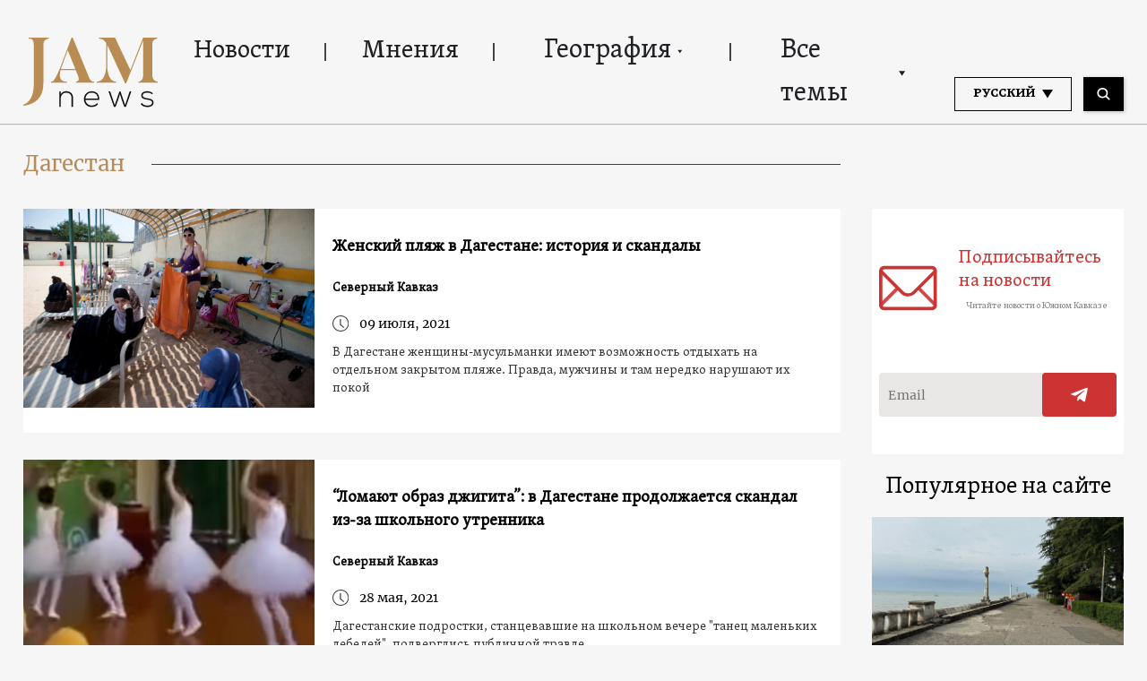

--- FILE ---
content_type: text/html; charset=UTF-8
request_url: https://jam-news.net/ru/tag/%D0%B4%D0%B0%D0%B3%D0%B5%D1%81%D1%82%D0%B0%D0%BD/
body_size: 18046
content:
<!doctype html>
<html lang="ru-RU">
  <head>
  <meta charset="utf-8">
  <meta http-equiv="x-ua-compatible" content="ie=edge">
  <meta name="viewport" content="width=device-width, initial-scale=1, shrink-to-fit=no">
  <link rel="apple-touch-icon" sizes="180x180" href="https://jam-news.net/app/themes/jamnews/resources/assets/images/favicons/apple-touch-icon.png">
	<link rel="icon" type="image/png" sizes="32x32" href="https://jam-news.net/app/themes/jamnews/resources/assets/images/favicons/favicon-32x32.png">
	<link rel="icon" type="image/png" sizes="16x16" href="https://jam-news.net/app/themes/jamnews/resources/assets/images/favicons/favicon-16x16.png">
	<link rel="manifest" href="https://jam-news.net/app/themes/jamnews/resources/assets/images/favicons/site.webmanifest">
	<link rel="mask-icon" href="https://jam-news.net/app/themes/jamnews/resources/assets/images/favicons/safari-pinned-tab.svg" color="#5bbad5">
	<link rel="shortcut icon" href="https://jam-news.net/app/themes/jamnews/resources/assets/images/favicons/favicon.ico">
	<meta name="msapplication-TileColor" content="#da532c">
	<meta name="msapplication-config" content="https://jam-news.net/app/themes/jamnews/resources/assets/images/favicons/browserconfig.xml">
	<meta name="theme-color" content="#ffffff">
	<meta name="yandex-verification" content="122ed3bede0aafe1" />
	<meta name="facebook-domain-verification" content="o002ihughy9wi1hsfxpne12oock2kq" />
  <!-- Google tag (gtag.js) -->
  <script async src="https://www.googletagmanager.com/gtag/js?id=G-H74E88T03B"></script>
  <script>
    window.dataLayer = window.dataLayer || [];
    function gtag(){dataLayer.push(arguments);}
    gtag('js', new Date());

    gtag('config', 'G-H74E88T03B');
  </script>

	<script async src="https://cdn.onthe.io/io.js/9fNHE2pEUnUz"></script>
 	<meta name='robots' content='index, follow, max-image-preview:large, max-snippet:-1, max-video-preview:-1' />

	<!-- This site is optimized with the Yoast SEO plugin v24.1 - https://yoast.com/wordpress/plugins/seo/ -->
	<title>Дагестан Archives</title>
	<link rel="canonical" href="https://jam-news.net/ru/tag/дагестан/" />
	<meta property="og:locale" content="ru_RU" />
	<meta property="og:type" content="article" />
	<meta property="og:title" content="Дагестан Archives" />
	<meta property="og:url" content="https://jam-news.net/ru/tag/дагестан/" />
	<meta property="og:site_name" content="JAMnews in Russian" />
	<meta name="twitter:card" content="summary_large_image" />
	<meta name="twitter:site" content="@JAMnewsCaucasus" />
	<script type="application/ld+json" class="yoast-schema-graph">{"@context":"https://schema.org","@graph":[{"@type":"CollectionPage","@id":"https://jam-news.net/ru/tag/%d0%b4%d0%b0%d0%b3%d0%b5%d1%81%d1%82%d0%b0%d0%bd/","url":"https://jam-news.net/ru/tag/%d0%b4%d0%b0%d0%b3%d0%b5%d1%81%d1%82%d0%b0%d0%bd/","name":"Дагестан Archives","isPartOf":{"@id":"https://jam-news.net/ru/#website"},"primaryImageOfPage":{"@id":"https://jam-news.net/ru/tag/%d0%b4%d0%b0%d0%b3%d0%b5%d1%81%d1%82%d0%b0%d0%bd/#primaryimage"},"image":{"@id":"https://jam-news.net/ru/tag/%d0%b4%d0%b0%d0%b3%d0%b5%d1%81%d1%82%d0%b0%d0%bd/#primaryimage"},"thumbnailUrl":"https://jam-news.net/app/uploads/2021/07/Screen-Shot-2021-07-08-at-5.40.15-PM.png","breadcrumb":{"@id":"https://jam-news.net/ru/tag/%d0%b4%d0%b0%d0%b3%d0%b5%d1%81%d1%82%d0%b0%d0%bd/#breadcrumb"},"inLanguage":"ru-RU"},{"@type":"ImageObject","inLanguage":"ru-RU","@id":"https://jam-news.net/ru/tag/%d0%b4%d0%b0%d0%b3%d0%b5%d1%81%d1%82%d0%b0%d0%bd/#primaryimage","url":"https://jam-news.net/app/uploads/2021/07/Screen-Shot-2021-07-08-at-5.40.15-PM.png","contentUrl":"https://jam-news.net/app/uploads/2021/07/Screen-Shot-2021-07-08-at-5.40.15-PM.png","width":900,"height":601},{"@type":"BreadcrumbList","@id":"https://jam-news.net/ru/tag/%d0%b4%d0%b0%d0%b3%d0%b5%d1%81%d1%82%d0%b0%d0%bd/#breadcrumb","itemListElement":[{"@type":"ListItem","position":1,"name":"Home","item":"https://jam-news.net/ru/"},{"@type":"ListItem","position":2,"name":"Дагестан"}]},{"@type":"WebSite","@id":"https://jam-news.net/ru/#website","url":"https://jam-news.net/ru/","name":"JAMnews in Russian","description":"Caucasus News, Politics and Society","publisher":{"@id":"https://jam-news.net/ru/#organization"},"potentialAction":[{"@type":"SearchAction","target":{"@type":"EntryPoint","urlTemplate":"https://jam-news.net/ru/?s={search_term_string}"},"query-input":{"@type":"PropertyValueSpecification","valueRequired":true,"valueName":"search_term_string"}}],"inLanguage":"ru-RU"},{"@type":"Organization","@id":"https://jam-news.net/ru/#organization","name":"JAMnews","url":"https://jam-news.net/ru/","logo":{"@type":"ImageObject","inLanguage":"ru-RU","@id":"https://jam-news.net/ru/#/schema/logo/image/","url":"https://jam-news.net/app/uploads/2020/05/JAM_w.jpg","contentUrl":"https://jam-news.net/app/uploads/2020/05/JAM_w.jpg","width":960,"height":960,"caption":"JAMnews"},"image":{"@id":"https://jam-news.net/ru/#/schema/logo/image/"},"sameAs":["https://www.facebook.com/JAMnewsInEnglish/","https://x.com/JAMnewsCaucasus","https://www.instagram.com/jam_news/","https://www.youtube.com/channel/UCXQbUCme2pykuZYXWHx4VPg"]}]}</script>
	<!-- / Yoast SEO plugin. -->


<link rel='dns-prefetch' href='//code.jquery.com' />
<link rel="alternate" type="application/rss+xml" title="JAMnews in Russian &raquo; Лента метки Дагестан" href="https://jam-news.net/ru/tag/%d0%b4%d0%b0%d0%b3%d0%b5%d1%81%d1%82%d0%b0%d0%bd/feed/" />
<script type="text/javascript">
/* <![CDATA[ */
window._wpemojiSettings = {"baseUrl":"https:\/\/s.w.org\/images\/core\/emoji\/15.0.3\/72x72\/","ext":".png","svgUrl":"https:\/\/s.w.org\/images\/core\/emoji\/15.0.3\/svg\/","svgExt":".svg","source":{"concatemoji":"https:\/\/jam-news.net\/ru\/wp-includes\/js\/wp-emoji-release.min.js?ver=6.7"}};
/*! This file is auto-generated */
!function(i,n){var o,s,e;function c(e){try{var t={supportTests:e,timestamp:(new Date).valueOf()};sessionStorage.setItem(o,JSON.stringify(t))}catch(e){}}function p(e,t,n){e.clearRect(0,0,e.canvas.width,e.canvas.height),e.fillText(t,0,0);var t=new Uint32Array(e.getImageData(0,0,e.canvas.width,e.canvas.height).data),r=(e.clearRect(0,0,e.canvas.width,e.canvas.height),e.fillText(n,0,0),new Uint32Array(e.getImageData(0,0,e.canvas.width,e.canvas.height).data));return t.every(function(e,t){return e===r[t]})}function u(e,t,n){switch(t){case"flag":return n(e,"\ud83c\udff3\ufe0f\u200d\u26a7\ufe0f","\ud83c\udff3\ufe0f\u200b\u26a7\ufe0f")?!1:!n(e,"\ud83c\uddfa\ud83c\uddf3","\ud83c\uddfa\u200b\ud83c\uddf3")&&!n(e,"\ud83c\udff4\udb40\udc67\udb40\udc62\udb40\udc65\udb40\udc6e\udb40\udc67\udb40\udc7f","\ud83c\udff4\u200b\udb40\udc67\u200b\udb40\udc62\u200b\udb40\udc65\u200b\udb40\udc6e\u200b\udb40\udc67\u200b\udb40\udc7f");case"emoji":return!n(e,"\ud83d\udc26\u200d\u2b1b","\ud83d\udc26\u200b\u2b1b")}return!1}function f(e,t,n){var r="undefined"!=typeof WorkerGlobalScope&&self instanceof WorkerGlobalScope?new OffscreenCanvas(300,150):i.createElement("canvas"),a=r.getContext("2d",{willReadFrequently:!0}),o=(a.textBaseline="top",a.font="600 32px Arial",{});return e.forEach(function(e){o[e]=t(a,e,n)}),o}function t(e){var t=i.createElement("script");t.src=e,t.defer=!0,i.head.appendChild(t)}"undefined"!=typeof Promise&&(o="wpEmojiSettingsSupports",s=["flag","emoji"],n.supports={everything:!0,everythingExceptFlag:!0},e=new Promise(function(e){i.addEventListener("DOMContentLoaded",e,{once:!0})}),new Promise(function(t){var n=function(){try{var e=JSON.parse(sessionStorage.getItem(o));if("object"==typeof e&&"number"==typeof e.timestamp&&(new Date).valueOf()<e.timestamp+604800&&"object"==typeof e.supportTests)return e.supportTests}catch(e){}return null}();if(!n){if("undefined"!=typeof Worker&&"undefined"!=typeof OffscreenCanvas&&"undefined"!=typeof URL&&URL.createObjectURL&&"undefined"!=typeof Blob)try{var e="postMessage("+f.toString()+"("+[JSON.stringify(s),u.toString(),p.toString()].join(",")+"));",r=new Blob([e],{type:"text/javascript"}),a=new Worker(URL.createObjectURL(r),{name:"wpTestEmojiSupports"});return void(a.onmessage=function(e){c(n=e.data),a.terminate(),t(n)})}catch(e){}c(n=f(s,u,p))}t(n)}).then(function(e){for(var t in e)n.supports[t]=e[t],n.supports.everything=n.supports.everything&&n.supports[t],"flag"!==t&&(n.supports.everythingExceptFlag=n.supports.everythingExceptFlag&&n.supports[t]);n.supports.everythingExceptFlag=n.supports.everythingExceptFlag&&!n.supports.flag,n.DOMReady=!1,n.readyCallback=function(){n.DOMReady=!0}}).then(function(){return e}).then(function(){var e;n.supports.everything||(n.readyCallback(),(e=n.source||{}).concatemoji?t(e.concatemoji):e.wpemoji&&e.twemoji&&(t(e.twemoji),t(e.wpemoji)))}))}((window,document),window._wpemojiSettings);
/* ]]> */
</script>
<link rel='stylesheet' id='advanced-rich-text-tools-css' href='https://jam-news.net/app/plugins/advanced-rich-text-tools/index.css?ver=1730717359' type='text/css' media='all' />
<style id='wp-emoji-styles-inline-css' type='text/css'>

	img.wp-smiley, img.emoji {
		display: inline !important;
		border: none !important;
		box-shadow: none !important;
		height: 1em !important;
		width: 1em !important;
		margin: 0 0.07em !important;
		vertical-align: -0.1em !important;
		background: none !important;
		padding: 0 !important;
	}
</style>
<link rel='stylesheet' id='wp-block-library-css' href='https://jam-news.net/ru/wp-includes/css/dist/block-library/style.min.css?ver=6.7' type='text/css' media='all' />
<style id='classic-theme-styles-inline-css' type='text/css'>
/*! This file is auto-generated */
.wp-block-button__link{color:#fff;background-color:#32373c;border-radius:9999px;box-shadow:none;text-decoration:none;padding:calc(.667em + 2px) calc(1.333em + 2px);font-size:1.125em}.wp-block-file__button{background:#32373c;color:#fff;text-decoration:none}
</style>
<style id='global-styles-inline-css' type='text/css'>
:root{--wp--preset--aspect-ratio--square: 1;--wp--preset--aspect-ratio--4-3: 4/3;--wp--preset--aspect-ratio--3-4: 3/4;--wp--preset--aspect-ratio--3-2: 3/2;--wp--preset--aspect-ratio--2-3: 2/3;--wp--preset--aspect-ratio--16-9: 16/9;--wp--preset--aspect-ratio--9-16: 9/16;--wp--preset--color--black: #000000;--wp--preset--color--cyan-bluish-gray: #abb8c3;--wp--preset--color--white: #ffffff;--wp--preset--color--pale-pink: #f78da7;--wp--preset--color--vivid-red: #cf2e2e;--wp--preset--color--luminous-vivid-orange: #ff6900;--wp--preset--color--luminous-vivid-amber: #fcb900;--wp--preset--color--light-green-cyan: #7bdcb5;--wp--preset--color--vivid-green-cyan: #00d084;--wp--preset--color--pale-cyan-blue: #8ed1fc;--wp--preset--color--vivid-cyan-blue: #0693e3;--wp--preset--color--vivid-purple: #9b51e0;--wp--preset--gradient--vivid-cyan-blue-to-vivid-purple: linear-gradient(135deg,rgba(6,147,227,1) 0%,rgb(155,81,224) 100%);--wp--preset--gradient--light-green-cyan-to-vivid-green-cyan: linear-gradient(135deg,rgb(122,220,180) 0%,rgb(0,208,130) 100%);--wp--preset--gradient--luminous-vivid-amber-to-luminous-vivid-orange: linear-gradient(135deg,rgba(252,185,0,1) 0%,rgba(255,105,0,1) 100%);--wp--preset--gradient--luminous-vivid-orange-to-vivid-red: linear-gradient(135deg,rgba(255,105,0,1) 0%,rgb(207,46,46) 100%);--wp--preset--gradient--very-light-gray-to-cyan-bluish-gray: linear-gradient(135deg,rgb(238,238,238) 0%,rgb(169,184,195) 100%);--wp--preset--gradient--cool-to-warm-spectrum: linear-gradient(135deg,rgb(74,234,220) 0%,rgb(151,120,209) 20%,rgb(207,42,186) 40%,rgb(238,44,130) 60%,rgb(251,105,98) 80%,rgb(254,248,76) 100%);--wp--preset--gradient--blush-light-purple: linear-gradient(135deg,rgb(255,206,236) 0%,rgb(152,150,240) 100%);--wp--preset--gradient--blush-bordeaux: linear-gradient(135deg,rgb(254,205,165) 0%,rgb(254,45,45) 50%,rgb(107,0,62) 100%);--wp--preset--gradient--luminous-dusk: linear-gradient(135deg,rgb(255,203,112) 0%,rgb(199,81,192) 50%,rgb(65,88,208) 100%);--wp--preset--gradient--pale-ocean: linear-gradient(135deg,rgb(255,245,203) 0%,rgb(182,227,212) 50%,rgb(51,167,181) 100%);--wp--preset--gradient--electric-grass: linear-gradient(135deg,rgb(202,248,128) 0%,rgb(113,206,126) 100%);--wp--preset--gradient--midnight: linear-gradient(135deg,rgb(2,3,129) 0%,rgb(40,116,252) 100%);--wp--preset--font-size--small: 13px;--wp--preset--font-size--medium: 20px;--wp--preset--font-size--large: 36px;--wp--preset--font-size--x-large: 42px;--wp--preset--spacing--20: 0.44rem;--wp--preset--spacing--30: 0.67rem;--wp--preset--spacing--40: 1rem;--wp--preset--spacing--50: 1.5rem;--wp--preset--spacing--60: 2.25rem;--wp--preset--spacing--70: 3.38rem;--wp--preset--spacing--80: 5.06rem;--wp--preset--shadow--natural: 6px 6px 9px rgba(0, 0, 0, 0.2);--wp--preset--shadow--deep: 12px 12px 50px rgba(0, 0, 0, 0.4);--wp--preset--shadow--sharp: 6px 6px 0px rgba(0, 0, 0, 0.2);--wp--preset--shadow--outlined: 6px 6px 0px -3px rgba(255, 255, 255, 1), 6px 6px rgba(0, 0, 0, 1);--wp--preset--shadow--crisp: 6px 6px 0px rgba(0, 0, 0, 1);}:where(.is-layout-flex){gap: 0.5em;}:where(.is-layout-grid){gap: 0.5em;}body .is-layout-flex{display: flex;}.is-layout-flex{flex-wrap: wrap;align-items: center;}.is-layout-flex > :is(*, div){margin: 0;}body .is-layout-grid{display: grid;}.is-layout-grid > :is(*, div){margin: 0;}:where(.wp-block-columns.is-layout-flex){gap: 2em;}:where(.wp-block-columns.is-layout-grid){gap: 2em;}:where(.wp-block-post-template.is-layout-flex){gap: 1.25em;}:where(.wp-block-post-template.is-layout-grid){gap: 1.25em;}.has-black-color{color: var(--wp--preset--color--black) !important;}.has-cyan-bluish-gray-color{color: var(--wp--preset--color--cyan-bluish-gray) !important;}.has-white-color{color: var(--wp--preset--color--white) !important;}.has-pale-pink-color{color: var(--wp--preset--color--pale-pink) !important;}.has-vivid-red-color{color: var(--wp--preset--color--vivid-red) !important;}.has-luminous-vivid-orange-color{color: var(--wp--preset--color--luminous-vivid-orange) !important;}.has-luminous-vivid-amber-color{color: var(--wp--preset--color--luminous-vivid-amber) !important;}.has-light-green-cyan-color{color: var(--wp--preset--color--light-green-cyan) !important;}.has-vivid-green-cyan-color{color: var(--wp--preset--color--vivid-green-cyan) !important;}.has-pale-cyan-blue-color{color: var(--wp--preset--color--pale-cyan-blue) !important;}.has-vivid-cyan-blue-color{color: var(--wp--preset--color--vivid-cyan-blue) !important;}.has-vivid-purple-color{color: var(--wp--preset--color--vivid-purple) !important;}.has-black-background-color{background-color: var(--wp--preset--color--black) !important;}.has-cyan-bluish-gray-background-color{background-color: var(--wp--preset--color--cyan-bluish-gray) !important;}.has-white-background-color{background-color: var(--wp--preset--color--white) !important;}.has-pale-pink-background-color{background-color: var(--wp--preset--color--pale-pink) !important;}.has-vivid-red-background-color{background-color: var(--wp--preset--color--vivid-red) !important;}.has-luminous-vivid-orange-background-color{background-color: var(--wp--preset--color--luminous-vivid-orange) !important;}.has-luminous-vivid-amber-background-color{background-color: var(--wp--preset--color--luminous-vivid-amber) !important;}.has-light-green-cyan-background-color{background-color: var(--wp--preset--color--light-green-cyan) !important;}.has-vivid-green-cyan-background-color{background-color: var(--wp--preset--color--vivid-green-cyan) !important;}.has-pale-cyan-blue-background-color{background-color: var(--wp--preset--color--pale-cyan-blue) !important;}.has-vivid-cyan-blue-background-color{background-color: var(--wp--preset--color--vivid-cyan-blue) !important;}.has-vivid-purple-background-color{background-color: var(--wp--preset--color--vivid-purple) !important;}.has-black-border-color{border-color: var(--wp--preset--color--black) !important;}.has-cyan-bluish-gray-border-color{border-color: var(--wp--preset--color--cyan-bluish-gray) !important;}.has-white-border-color{border-color: var(--wp--preset--color--white) !important;}.has-pale-pink-border-color{border-color: var(--wp--preset--color--pale-pink) !important;}.has-vivid-red-border-color{border-color: var(--wp--preset--color--vivid-red) !important;}.has-luminous-vivid-orange-border-color{border-color: var(--wp--preset--color--luminous-vivid-orange) !important;}.has-luminous-vivid-amber-border-color{border-color: var(--wp--preset--color--luminous-vivid-amber) !important;}.has-light-green-cyan-border-color{border-color: var(--wp--preset--color--light-green-cyan) !important;}.has-vivid-green-cyan-border-color{border-color: var(--wp--preset--color--vivid-green-cyan) !important;}.has-pale-cyan-blue-border-color{border-color: var(--wp--preset--color--pale-cyan-blue) !important;}.has-vivid-cyan-blue-border-color{border-color: var(--wp--preset--color--vivid-cyan-blue) !important;}.has-vivid-purple-border-color{border-color: var(--wp--preset--color--vivid-purple) !important;}.has-vivid-cyan-blue-to-vivid-purple-gradient-background{background: var(--wp--preset--gradient--vivid-cyan-blue-to-vivid-purple) !important;}.has-light-green-cyan-to-vivid-green-cyan-gradient-background{background: var(--wp--preset--gradient--light-green-cyan-to-vivid-green-cyan) !important;}.has-luminous-vivid-amber-to-luminous-vivid-orange-gradient-background{background: var(--wp--preset--gradient--luminous-vivid-amber-to-luminous-vivid-orange) !important;}.has-luminous-vivid-orange-to-vivid-red-gradient-background{background: var(--wp--preset--gradient--luminous-vivid-orange-to-vivid-red) !important;}.has-very-light-gray-to-cyan-bluish-gray-gradient-background{background: var(--wp--preset--gradient--very-light-gray-to-cyan-bluish-gray) !important;}.has-cool-to-warm-spectrum-gradient-background{background: var(--wp--preset--gradient--cool-to-warm-spectrum) !important;}.has-blush-light-purple-gradient-background{background: var(--wp--preset--gradient--blush-light-purple) !important;}.has-blush-bordeaux-gradient-background{background: var(--wp--preset--gradient--blush-bordeaux) !important;}.has-luminous-dusk-gradient-background{background: var(--wp--preset--gradient--luminous-dusk) !important;}.has-pale-ocean-gradient-background{background: var(--wp--preset--gradient--pale-ocean) !important;}.has-electric-grass-gradient-background{background: var(--wp--preset--gradient--electric-grass) !important;}.has-midnight-gradient-background{background: var(--wp--preset--gradient--midnight) !important;}.has-small-font-size{font-size: var(--wp--preset--font-size--small) !important;}.has-medium-font-size{font-size: var(--wp--preset--font-size--medium) !important;}.has-large-font-size{font-size: var(--wp--preset--font-size--large) !important;}.has-x-large-font-size{font-size: var(--wp--preset--font-size--x-large) !important;}
:where(.wp-block-post-template.is-layout-flex){gap: 1.25em;}:where(.wp-block-post-template.is-layout-grid){gap: 1.25em;}
:where(.wp-block-columns.is-layout-flex){gap: 2em;}:where(.wp-block-columns.is-layout-grid){gap: 2em;}
:root :where(.wp-block-pullquote){font-size: 1.5em;line-height: 1.6;}
</style>
<link rel='stylesheet' id='contact-form-7-css' href='https://jam-news.net/app/plugins/contact-form-7/includes/css/styles.css?ver=5.9.8' type='text/css' media='all' />
<style id='contact-form-7-inline-css' type='text/css'>
.wpcf7 .wpcf7-recaptcha iframe {margin-bottom: 0;}.wpcf7 .wpcf7-recaptcha[data-align="center"] > div {margin: 0 auto;}.wpcf7 .wpcf7-recaptcha[data-align="right"] > div {margin: 0 0 0 auto;}
</style>
<link rel='stylesheet' id='dashicons-css' href='https://jam-news.net/ru/wp-includes/css/dashicons.min.css?ver=6.7' type='text/css' media='all' />
<link rel='stylesheet' id='post-views-counter-frontend-css' href='https://jam-news.net/app/plugins/post-views-counter/css/frontend.min.css?ver=1.4.7' type='text/css' media='all' />
<link rel='stylesheet' id='animate-css' href='https://jam-news.net/app/plugins/wp-quiz/assets/frontend/css/animate.css?ver=3.6.0' type='text/css' media='all' />
<link rel='stylesheet' id='wp-quiz-css' href='https://jam-news.net/app/plugins/wp-quiz/assets/frontend/css/wp-quiz.css?ver=2.0.10' type='text/css' media='all' />
<link rel='stylesheet' id='wi-popup-css' href='https://jam-news.net/app/plugins/wi-donation/includes/components/popup/css/popup.css?ver=1.3' type='text/css' media='all' />
<link rel='stylesheet' id='ms-main-css' href='https://jam-news.net/app/plugins/masterslider/public/assets/css/masterslider.main.css?ver=3.6.1' type='text/css' media='all' />
<link rel='stylesheet' id='ms-custom-css' href='https://jam-news.net/app/uploads/masterslider/custom.css?ver=49' type='text/css' media='all' />
<link rel='stylesheet' id='sage/main.css-css' href='https://jam-news.net/app/themes/jamnews/dist/styles/main_f94a9fcd.css' type='text/css' media='all' />
<!--n2css--><script type="text/javascript" src="https://code.jquery.com/jquery-3.4.1.min.js?ver=6.7" id="jquery-js"></script>
<script type="text/javascript" src="https://code.jquery.com/jquery-migrate-1.4.1.min.js?ver=6.7" id="jquery_migrate-js"></script>
<link rel="https://api.w.org/" href="https://jam-news.net/ru/wp-json/" /><link rel="alternate" title="JSON" type="application/json" href="https://jam-news.net/ru/wp-json/wp/v2/tags/214" /><link rel="EditURI" type="application/rsd+xml" title="RSD" href="https://jam-news.net/ru/xmlrpc.php?rsd" />
<meta name="generator" content="WordPress 6.7" />
<script>var ms_grabbing_curosr='https://jam-news.net/app/plugins/masterslider/public/assets/css/common/grabbing.cur',ms_grab_curosr='https://jam-news.net/app/plugins/masterslider/public/assets/css/common/grab.cur';</script>
<meta name="generator" content="MasterSlider 3.6.1 - Responsive Touch Image Slider" />
 	<script>
	let decoded_title = "\u0416\u0435\u043d\u0441\u043a\u0438\u0439 \u043f\u043b\u044f\u0436 \u0432 \u0414\u0430\u0433\u0435\u0441\u0442\u0430\u043d\u0435:  \u0438\u0441\u0442\u043e\u0440\u0438\u044f \u0438 \u0441\u043a\u0430\u043d\u0434\u0430\u043b\u044b";
	let decoded_locale = "ru_RU";
	let ioUrl = "https:\/\/jam-news.net\/ru\/%d0%b6%d0%b5%d0%bd%d1%81%d0%ba%d0%b8%d0%b9-%d0%bf%d0%bb%d1%8f%d0%b6-%d0%b2-%d0%b4%d0%b0%d0%b3%d0%b5%d1%81%d1%82%d0%b0%d0%bd%d0%b5-%d0%b8%d1%81%d1%82%d0%be%d1%80%d0%b8%d1%8f-%d0%b8-%d1%81%d0%ba%d0%b0\/";

	window._io_config = window._io_config || {};
	window._io_config["0.2.0"] = window._io_config["0.2.0"] || [];
	window._io_config["0.2.0"].push({
	    page_url: window.location.href,
	    page_url_canonical:  ioUrl,
	    page_title: decoded_title,
	    page_type: "default",
	    page_language: decoded_locale,
	    language_type: decoded_locale
	});

	</script>




 

<script>
!function(f,b,e,v,n,t,s)
{if(f.fbq)return;n=f.fbq=function(){n.callMethod?
n.callMethod.apply(n,arguments):n.queue.push(arguments)};
if(!f._fbq)f._fbq=n;n.push=n;n.loaded=!0;n.version='2.0';
n.queue=[];t=b.createElement(e);t.async=!0;
t.src=v;s=b.getElementsByTagName(e)[0];
s.parentNode.insertBefore(t,s)}(window, document,'script',
'https://connect.facebook.net/en_US/fbevents.js');
fbq('init', '221472186196818');
fbq('track', 'PageView');
</script>
<noscript><img height="1" width="1" style="display:none"
src="https://www.facebook.com/tr?id=221472186196818&ev=PageView&noscript=1"
/></noscript>


</head>
  <body class="archive tag tag-214 _masterslider _msp_version_3.6.1 app-data index-data archive-data tag-data tag-214-data tag-%d0%b4%d0%b0%d0%b3%d0%b5%d1%81%d1%82%d0%b0%d0%bd-data">
        <script type="text/javascript">
      var assetsURL = 'https://jam-news.net/ru';
    </script>
    <header class="header wi-full-width uk-position-relative p-t-xl-30 p-t-md-24 p-t-sm-16 p-t-xs-8 p-b-md-0 p-b-xs-8">
  <div class="wi-container uk-flex uk-flex-between uk-flex-middle">
    <a href="https://jam-news.net/ru" class="jamnews-logo">
  <img src="https://jam-news.net/app/themes/jamnews/resources/assets/images/logo.svg" alt="Jamnews Logo" uk-img>
</a>
    <nav class="uk-flex uk-visible@m"  uk-navbar>
    <ul class="uk-navbar-nav">

    
              <a class="wi-oswald lh-xl-50 lh-lg-48 lh-md-44 lh-sm-44 list-item-color header-links uk-flex arrow-down  " href="https://jam-news.net/ru/category/%d0%bd%d0%be%d0%b2%d0%be%d1%81%d1%82%d0%b8/" target="" >
     
        Новости
      </a>
          
              <a class="wi-oswald lh-xl-50 lh-lg-48 lh-md-44 lh-sm-44 list-item-color header-links uk-flex arrow-down  " href="https://jam-news.net/ru/category/%d0%bc%d0%bd%d0%b5%d0%bd%d0%b8%d1%8f/" target="" >
     
        Мнения
      </a>
          
      
        <li class="uk-position-relative header-links">
  <a class="arrow-down wi-oswald lh-xl-50 lh-lg-48 lh-md-44 lh-sm-44 list-item-color uk-flex  " href="" target="">
    География
    <img src="https://jam-news.net/app/themes/jamnews/dist/images/icons-arrow-down_d515b172.svg" alt="icon" uk-svg>
  </a>
  <div class="uk-navbar-dropdown header-dropdown light-gray-background" uk-dropdown="pos: bottom-left;mode: hover">
  <ul class="uk-position-relative uk-nav uk-navbar-dropdown-nav">
    <img src="https://jam-news.net/app/themes/jamnews/resources/assets/images/dropdown-icon.svg" alt="" class="uk-position-absolute header-dropdown__icon" uk-img/>
          <li>
        <a class=" wi-oswald-light fs-xs-18 lh-xs-30 p-h-xs-15 light-gray-color" href="https://jam-news.net/ru/category/%d0%b3%d0%b5%d0%be%d0%b3%d1%80%d0%b0%d1%84%d0%b8%d1%8f/%d0%b0%d0%b7%d0%b5%d1%80%d0%b1%d0%b0%d0%b9%d0%b4%d0%b6%d0%b0%d0%bd/" target="" >
     
        Азербайджан
      </a>
      </li>
          <li>
        <a class=" wi-oswald-light fs-xs-18 lh-xs-30 p-h-xs-15 light-gray-color" href="https://jam-news.net/ru/category/%d0%b3%d0%b5%d0%be%d0%b3%d1%80%d0%b0%d1%84%d0%b8%d1%8f/%d0%b0%d1%80%d0%bc%d0%b5%d0%bd%d0%b8%d1%8f/" target="" >
     
        Армения
      </a>
      </li>
          <li>
        <a class=" wi-oswald-light fs-xs-18 lh-xs-30 p-h-xs-15 light-gray-color" href="https://jam-news.net/ru/category/%d0%b3%d0%b5%d0%be%d0%b3%d1%80%d0%b0%d1%84%d0%b8%d1%8f/%d0%b3%d1%80%d1%83%d0%b7%d0%b8%d1%8f/" target="" >
     
        Грузия
      </a>
      </li>
          <li>
        <a class=" wi-oswald-light fs-xs-18 lh-xs-30 p-h-xs-15 light-gray-color" href="https://jam-news.net/ru/category/%d0%b3%d0%b5%d0%be%d0%b3%d1%80%d0%b0%d1%84%d0%b8%d1%8f/%d1%80%d0%be%d1%81%d1%81%d0%b8%d1%8f/" target="" >
     
        Россия
      </a>
      </li>
          <li>
        <a class=" wi-oswald-light fs-xs-18 lh-xs-30 p-h-xs-15 light-gray-color" href="https://jam-news.net/ru/category/%d0%b3%d0%b5%d0%be%d0%b3%d1%80%d0%b0%d1%84%d0%b8%d1%8f/%d1%82%d1%83%d1%80%d1%86%d0%b8%d1%8f/" target="" >
     
        Турция
      </a>
      </li>
          <li>
        <a class=" wi-oswald-light fs-xs-18 lh-xs-30 p-h-xs-15 light-gray-color" href="https://jam-news.net/ru/topic/украина/" target="" >
     
        Украина
      </a>
      </li>
          <li>
        <a class=" wi-oswald-light fs-xs-18 lh-xs-30 p-h-xs-15 light-gray-color" href="https://jam-news.net/ru/category/%d0%b3%d0%b5%d0%be%d0%b3%d1%80%d0%b0%d1%84%d0%b8%d1%8f/%d0%b0%d0%b1%d1%85%d0%b0%d0%b7%d0%b8%d1%8f/" target="" >
     
        Об Абхазии
      </a>
      </li>
          <li>
        <a class=" wi-oswald-light fs-xs-18 lh-xs-30 p-h-xs-15 light-gray-color" href="https://jam-news.net/ru/category/%d0%b3%d0%b5%d0%be%d0%b3%d1%80%d0%b0%d1%84%d0%b8%d1%8f/%d1%87%d1%82%d0%be-%d0%bf%d0%b8%d1%88%d1%83%d1%82-%d0%b2-%d0%bc%d0%b8%d1%80%d0%b5/" target="" >
     
        Что пишут в мире
      </a>
      </li>
      </ul>
</div>
</li>
          
      
        <li class="uk-position-relative header-links">
  <a class="arrow-down wi-oswald lh-xl-50 lh-lg-48 lh-md-44 lh-sm-44 list-item-color uk-flex  " href="" target="">
    Все темы
    <img src="https://jam-news.net/app/themes/jamnews/dist/images/icons-arrow-down_d515b172.svg" alt="icon" uk-svg>
  </a>
  <div class="uk-navbar-dropdown header-dropdown light-gray-background" uk-dropdown="pos: bottom-left;mode: hover">
  <ul class="uk-position-relative uk-nav uk-navbar-dropdown-nav">
    <img src="https://jam-news.net/app/themes/jamnews/resources/assets/images/dropdown-icon.svg" alt="" class="uk-position-absolute header-dropdown__icon" uk-img/>
          <li>
        <a class=" wi-oswald-light fs-xs-18 lh-xs-30 p-h-xs-15 light-gray-color" href="https://jam-news.net/ru/topic/%d0%bf%d1%80%d0%be%d1%82%d0%b5%d1%81%d1%82%d1%8b-%d0%b2-%d0%b3%d1%80%d1%83%d0%b7%d0%b8%d0%b8/" target="" >
     
        Протесты в Грузии
      </a>
      </li>
          <li>
        <a class=" wi-oswald-light fs-xs-18 lh-xs-30 p-h-xs-15 light-gray-color" href="https://jam-news.net/ru/topic/%d0%b0%d0%b7%d0%b5%d1%80%d0%b1%d0%b0%d0%b9%d0%b4%d0%b6%d0%b0%d0%bd-%d0%b0%d1%80%d0%bc%d0%b5%d0%bd%d0%b8%d1%8f-%d0%b2%d0%b7%d0%b0%d0%b8%d0%bc%d0%be%d0%be%d1%82%d0%bd%d0%be%d1%88%d0%b5%d0%bd%d0%b8/" target="" >
     
        Азербайджан-Армения
      </a>
      </li>
          <li>
        <a class=" wi-oswald-light fs-xs-18 lh-xs-30 p-h-xs-15 light-gray-color" href="https://jam-news.net/ru/topic/%d0%b0%d1%80%d0%bc%d0%b5%d0%bd%d0%b8%d1%8f-%d0%b5%d1%81/" target="" >
     
        Армения-ЕС
      </a>
      </li>
          <li>
        <a class=" wi-oswald-light fs-xs-18 lh-xs-30 p-h-xs-15 light-gray-color" href="https://jam-news.net/ru/topic/%d0%b0%d0%b7%d0%b5%d1%80%d0%b1%d0%b0%d0%b9%d0%b4%d0%b6%d0%b0%d0%bd-%d1%80%d0%be%d1%81%d1%81%d0%b8%d1%8f/" target="" >
     
        Азербайджан-Россия
      </a>
      </li>
          <li>
        <a class=" wi-oswald-light fs-xs-18 lh-xs-30 p-h-xs-15 light-gray-color" href="https://jam-news.net/ru/topic/%d0%b0%d0%b1%d1%85%d0%b0%d0%b7%d0%b8%d1%8f-%d1%80%d0%be%d1%81%d1%81%d0%b8%d1%8f/" target="" >
     
        Абхазия-Россия
      </a>
      </li>
          <li>
        <a class=" wi-oswald-light fs-xs-18 lh-xs-30 p-h-xs-15 light-gray-color" href="https://jam-news.net/ru/topic/%d0%b2%d0%be%d0%b9%d0%bd%d0%b0-%d0%b2-%d1%83%d0%ba%d1%80%d0%b0%d0%b8%d0%bd%d0%b5/" target="" >
     
        Война в Украине
      </a>
      </li>
          <li>
        <a class=" wi-oswald-light fs-xs-18 lh-xs-30 p-h-xs-15 light-gray-color" href="https://jam-news.net/ru/category/multimedia/" target="" >
     
        Фото / Видео
      </a>
      </li>
          <li>
        <a class=" wi-oswald-light fs-xs-18 lh-xs-30 p-h-xs-15 light-gray-color" href="https://geabconflict.net/ru/" target="" >
     
        Грузино-абхазский контекст
      </a>
      </li>
          <li>
        <a class=" wi-oswald-light fs-xs-18 lh-xs-30 p-h-xs-15 light-gray-color" href="https://jam-news.net/ru/%d1%82%d0%b5%d0%bc%d0%b0%d1%82%d0%b8%d1%87%d0%b5%d1%81%d0%ba%d0%b8%d0%b5-%d1%81%d1%82%d1%80%d0%b0%d0%bd%d0%b8%d1%86%d1%8b/" target="" >
     
        Другие темы
      </a>
      </li>
      </ul>
</div>
</li>
             </ul>
  </nav>



    <div class="uk-hidden@m language-changer uk-flex uk-flex-between uk-flex-middle">
      <div class="wi-lang-changer uk-position-relative p-l-xs-">
  <div class="wi-lang-changer-inner p-v-xs-8 p-h-xs-20">
    <div class="active-lang">
      <div class="uk-flex uk-flex-center uk-flex-middle">
        <span class="uk-display-inline-block m-r-xs-8 fs-xs-14 lh-xs-20 text-color-blue uk-text-uppercase wi-HelveticaNeue-bold">
          РУССКИЙ
        </span>
         <img src="https://jam-news.net/app/themes/jamnews/resources/assets/images/langChangerArrow.svg" alt="arrow icon" class="" uk-img/>
      </div>
    </div>
    <ul class="uk-list uk-position-absolute uk-position-top-left uk-position-top-right uk-position-z-index uk-background-primary uk-flex uk-flex-wrap lang-list-box">
       <li class="uk-width-1-1 uk-text-center  m-t-xs-0">
        <a href="/" class="fs-xs-13 lh-xs-20 uk-display-block p-v-xs-6 p-v-sm-8 p-l-sm-12 p-l-xs-6 p-r-xs-6 uk-text-left uk-text-uppercase wi-HelveticaNeue-bold">ENGLISH</a>
      </li>
      <li class="uk-width-1-1 uk-text-center  m-t-xs-0">
        <a href="/ge" class="fs-xs-13 lh-xs-20 p-v-xs-6 p-v-sm-8 p-l-sm-12 p-l-xs-6 p-r-xs-6 uk-text-left uk-display-block uk-text-uppercase">ქართული</a>
      </li>
      <li class="uk-width-1-1 uk-text-center  m-t-xs-0">
        <a href="/am" class="fs-xs-13 lh-xs-20 p-v-xs-6 p-v-sm-8 p-l-sm-12 p-l-xs-6 p-r-xs-6 uk-text-left uk-display-block uk-text-uppercase wi-HelveticaNeue-bold">ՀԱՅԵՐԵՆ</a>
      </li>
      <li class="uk-width-1-1 uk-text-center  m-t-xs-0">
        <a href="/az" class="fs-xs-13 lh-xs-20 p-v-xs-6 p-v-sm-8 p-l-sm-12 p-l-xs-6 p-r-xs-6 uk-text-left uk-display-block uk-text-uppercase wi-sans-serif">AZƏRBAYCANCA</a>
      </li>
      <li class="uk-width-1-1 uk-text-center m-t-xs-0 uk-hidden">
        <a href="/ru" class="fs-xs-13 lh-xs-20 p-v-xs-6 p-v-sm-8 p-l-sm-12 p-l-xs-6 p-r-xs-6 uk-text-left uk-display-block uk-text-uppercase wi-HelveticaNeue-bold">РУССКИЙ</a>
      </li>
    </ul>
  </div>
</div>
      <div class="header-support-button uk-invisible">
	  <a target='' href="https://jam-news.net/ru/%d0%bf%d0%be%d0%b4%d0%b4%d0%b5%d1%80%d0%b6%d0%b8%d1%82%d0%b5-%d0%bd%d0%b0%d1%81/">
	    Поддержите нас
	  </a>
	</div>
    </div>
    <div class="min-content uk-visible@m uk-flex uk-flex-right uk-flex-wrap">
        <div class="header-support-button uk-invisible">
	  <a target='' href="https://jam-news.net/ru/%d0%bf%d0%be%d0%b4%d0%b4%d0%b5%d1%80%d0%b6%d0%b8%d1%82%d0%b5-%d0%bd%d0%b0%d1%81/">
	    Поддержите нас
	  </a>
	</div>
        <div class="uk-flex uk-flex-between">
          <div class="uk-width-1-1 uk-flex-right uk-flex">
            <div class="wi-lang-changer uk-position-relative">
  <div class="wi-lang-changer-inner p-v-xs-8 p-h-xs-20">
    <div class="active-lang">
      <div class="uk-flex uk-flex-center uk-flex-middle">
        <span class="uk-display-inline-block m-r-xs-8 fs-xs-14 lh-xs-20 text-color-black uk-text-uppercase wi-HelveticaNeue-bold">
          РУССКИЙ
        </span>
         <img src="https://jam-news.net/app/themes/jamnews/resources/assets/images/langChangerArrow.svg" alt="arrow icon" class="" uk-img/>
      </div>
    </div>
    <ul class="uk-list uk-position-absolute uk-position-top-left uk-position-top-right uk-position-z-index uk-background-primary uk-flex uk-flex-wrap lang-list-box">
       <li class="uk-width-1-1 uk-text-center  m-t-xs-0">
        <a href="/" class="fs-xs-13 lh-xs-20 uk-display-block p-v-xs-6 p-v-sm-8 p-l-sm-12 p-l-xs-6 p-r-xs-6 uk-text-left uk-text-uppercase wi-HelveticaNeue-bold text-color-black">ENGLISH</a>
      </li>
      <li class="uk-width-1-1 uk-text-center  m-t-xs-0">
        <a href="/ge" class="fs-xs-13 lh-xs-20 p-v-xs-6 p-v-sm-8 p-l-sm-12 p-l-xs-6 p-r-xs-6 uk-text-left uk-display-block uk-text-uppercase wi-HelveticaNeue-bold text-color-black">ქართული</a>
      </li>
      <li class="uk-width-1-1 uk-text-center  m-t-xs-0">
        <a href="/am" class="fs-xs-13 lh-xs-20 p-v-xs-6 p-v-sm-8 p-l-sm-12 p-l-xs-6 p-r-xs-6 uk-text-left uk-display-block uk-text-uppercase wi-HelveticaNeue-bold text-color-black">ՀԱՅԵՐԵՆ</a>
      </li>
      <li class="uk-width-1-1 uk-text-center  m-t-xs-0">
        <a href="/az" class="fs-xs-13 lh-xs-20 p-v-xs-6 p-v-sm-8 p-l-sm-12 p-l-xs-6 p-r-xs-10 uk-text-left uk-display-block uk-text-uppercase wi-sans-serif text-color-black">AZƏRBAYCANCA</a>
      </li>
      <li class="uk-width-1-1 uk-text-center m-t-xs-0 uk-hidden">
        <a href="/ru" class="fs-xs-13 lh-xs-20 p-v-xs-6 p-v-sm-8 p-l-sm-12 p-l-xs-6 p-r-xs-6 uk-text-left uk-display-block uk-text-uppercase wi-HelveticaNeue-bold text-color-black">РУССКИЙ</a>
      </li>
    </ul>
  </div>
</div>
          </div>
          <div class="header-search-box m-b-xs-18">
            <a id="headerSearchButton" class="uk-navbar-toggle header-search__btn" href="#">
              <svg width="21" height="19" viewBox="0 0 21 19" fill="none" xmlns="http://www.w3.org/2000/svg">
              <path d="M20.1935 16.5742L15.6596 12.4079C16.7511 11.0725 17.3404 9.44718 17.3384 7.77709C17.3384 3.51118 13.5615 0.0405273 8.9192 0.0405273C4.27688 0.0405273 0.5 3.51118 0.5 7.77709C0.5 12.043 4.27688 15.5137 8.9192 15.5137C10.7367 15.5155 12.5054 14.974 13.9586 13.9709L18.4925 18.1372C18.722 18.3258 19.0213 18.4264 19.329 18.4185C19.6367 18.4106 19.9295 18.2947 20.1472 18.0947C20.3648 17.8947 20.4909 17.6256 20.4995 17.3429C20.5081 17.0601 20.3986 16.785 20.1935 16.5742ZM2.90549 7.77709C2.90549 6.68413 3.25818 5.61571 3.91898 4.70694C4.57977 3.79818 5.51899 3.08988 6.61785 2.67162C7.71671 2.25337 8.92587 2.14393 10.0924 2.35716C11.259 2.57038 12.3305 3.09669 13.1715 3.86953C14.0126 4.64238 14.5853 5.62704 14.8174 6.699C15.0494 7.77096 14.9303 8.88208 14.4751 9.89184C14.02 10.9016 13.2492 11.7647 12.2602 12.3719C11.2713 12.9791 10.1086 13.3032 8.9192 13.3032C7.32485 13.3014 5.79635 12.7187 4.66897 11.6827C3.5416 10.6467 2.9074 9.24217 2.90549 7.77709Z" fill="white"/>
              </svg>
            </a>
            <div class="uk-drop" uk-drop="mode: click; pos: left-center; offset: 0">
                <form id="searchForm" class="uk-search uk-search-navbar uk-width-1-1" action="https://jam-news.net/ru/">
                    <input class="uk-search-input header-search__input" name="s" type="search" autofocus>
                </form>
            </div>
          </div>
        </div>
    </div>
    <a href="#offcanvas-usage" uk-toggle class="uk-hidden@m">
      <img src="https://jam-news.net/app/themes/jamnews/resources/assets/images/hamburger-menu.svg" alt="" class="" uk-img/>
    </a>
    <div id="offcanvas-usage" uk-offcanvas>
      <div class="uk-offcanvas-bar">
        <button class="uk-offcanvas-close" type="button" uk-close></button>
        <div class="header-search-box m-t-xs-50">
          <form id="searchForm" class="uk-search uk-flex uk-search-navbar uk-width-1-1" action="https://jam-news.net/ru/">
              <input class="uk-search-input header-search__input header-search__input-mobile uk-width-1-1" name="s" type="search">
              <input type="image" src="https://jam-news.net/app/themes/jamnews/resources/assets/images/search-btn.svg" class="background-blue search-button new-search-btn" >
          </form>
    </div>
        <ul class="mobile-menu m-t-xs-30">
                        <li class="mobile-menu__item">
            <a href="https://jam-news.net/ru/category/%d0%bd%d0%be%d0%b2%d0%be%d1%81%d1%82%d0%b8/">Новости</a>
          </li>
                                       <li class="mobile-menu__item">
            <a href="https://jam-news.net/ru/category/%d0%bc%d0%bd%d0%b5%d0%bd%d0%b8%d1%8f/">Мнения</a>
          </li>
                                                <li class="uk-position-relative header-links">
  <a class="arrow-down wi-oswald lh-xl-50 lh-lg-48 lh-md-44 lh-sm-44 list-item-color uk-flex  " href="javascript:void(0)" target="">
    География
    <img src="https://jam-news.net/app/themes/jamnews/dist/images/icons-arrow-down_d515b172.svg" alt="icon" uk-svg>
  </a>
  <div class="uk-navbar-dropdown header-dropdown light-gray-background" uk-dropdown="pos: bottom-left;mode: hover">
  <ul class="uk-position-relative uk-nav uk-navbar-dropdown-nav">
    <img src="https://jam-news.net/app/themes/jamnews/resources/assets/images/dropdown-icon.svg" alt="" class="uk-position-absolute header-dropdown__icon" uk-img/>
          <li>
        <a class=" wi-oswald-light fs-xs-18 lh-xs-30 p-h-xs-15 light-gray-color" href="https://jam-news.net/ru/category/%d0%b3%d0%b5%d0%be%d0%b3%d1%80%d0%b0%d1%84%d0%b8%d1%8f/%d0%b0%d0%b7%d0%b5%d1%80%d0%b1%d0%b0%d0%b9%d0%b4%d0%b6%d0%b0%d0%bd/" target="" >
     
        Азербайджан
      </a>
      </li>
          <li>
        <a class=" wi-oswald-light fs-xs-18 lh-xs-30 p-h-xs-15 light-gray-color" href="https://jam-news.net/ru/category/%d0%b3%d0%b5%d0%be%d0%b3%d1%80%d0%b0%d1%84%d0%b8%d1%8f/%d0%b0%d1%80%d0%bc%d0%b5%d0%bd%d0%b8%d1%8f/" target="" >
     
        Армения
      </a>
      </li>
          <li>
        <a class=" wi-oswald-light fs-xs-18 lh-xs-30 p-h-xs-15 light-gray-color" href="https://jam-news.net/ru/category/%d0%b3%d0%b5%d0%be%d0%b3%d1%80%d0%b0%d1%84%d0%b8%d1%8f/%d0%b3%d1%80%d1%83%d0%b7%d0%b8%d1%8f/" target="" >
     
        Грузия
      </a>
      </li>
          <li>
        <a class=" wi-oswald-light fs-xs-18 lh-xs-30 p-h-xs-15 light-gray-color" href="https://jam-news.net/ru/category/%d0%b3%d0%b5%d0%be%d0%b3%d1%80%d0%b0%d1%84%d0%b8%d1%8f/%d1%80%d0%be%d1%81%d1%81%d0%b8%d1%8f/" target="" >
     
        Россия
      </a>
      </li>
          <li>
        <a class=" wi-oswald-light fs-xs-18 lh-xs-30 p-h-xs-15 light-gray-color" href="https://jam-news.net/ru/category/%d0%b3%d0%b5%d0%be%d0%b3%d1%80%d0%b0%d1%84%d0%b8%d1%8f/%d1%82%d1%83%d1%80%d1%86%d0%b8%d1%8f/" target="" >
     
        Турция
      </a>
      </li>
          <li>
        <a class=" wi-oswald-light fs-xs-18 lh-xs-30 p-h-xs-15 light-gray-color" href="https://jam-news.net/ru/topic/украина/" target="" >
     
        Украина
      </a>
      </li>
          <li>
        <a class=" wi-oswald-light fs-xs-18 lh-xs-30 p-h-xs-15 light-gray-color" href="https://jam-news.net/ru/category/%d0%b3%d0%b5%d0%be%d0%b3%d1%80%d0%b0%d1%84%d0%b8%d1%8f/%d0%b0%d0%b1%d1%85%d0%b0%d0%b7%d0%b8%d1%8f/" target="" >
     
        Об Абхазии
      </a>
      </li>
          <li>
        <a class=" wi-oswald-light fs-xs-18 lh-xs-30 p-h-xs-15 light-gray-color" href="https://jam-news.net/ru/category/%d0%b3%d0%b5%d0%be%d0%b3%d1%80%d0%b0%d1%84%d0%b8%d1%8f/%d1%87%d1%82%d0%be-%d0%bf%d0%b8%d1%88%d1%83%d1%82-%d0%b2-%d0%bc%d0%b8%d1%80%d0%b5/" target="" >
     
        Что пишут в мире
      </a>
      </li>
      </ul>
</div>
</li>
                                        <li class="uk-position-relative header-links">
  <a class="arrow-down wi-oswald lh-xl-50 lh-lg-48 lh-md-44 lh-sm-44 list-item-color uk-flex  " href="javascript:void(0)" target="">
    Все темы
    <img src="https://jam-news.net/app/themes/jamnews/dist/images/icons-arrow-down_d515b172.svg" alt="icon" uk-svg>
  </a>
  <div class="uk-navbar-dropdown header-dropdown light-gray-background" uk-dropdown="pos: bottom-left;mode: hover">
  <ul class="uk-position-relative uk-nav uk-navbar-dropdown-nav">
    <img src="https://jam-news.net/app/themes/jamnews/resources/assets/images/dropdown-icon.svg" alt="" class="uk-position-absolute header-dropdown__icon" uk-img/>
          <li>
        <a class=" wi-oswald-light fs-xs-18 lh-xs-30 p-h-xs-15 light-gray-color" href="https://jam-news.net/ru/topic/%d0%bf%d1%80%d0%be%d1%82%d0%b5%d1%81%d1%82%d1%8b-%d0%b2-%d0%b3%d1%80%d1%83%d0%b7%d0%b8%d0%b8/" target="" >
     
        Протесты в Грузии
      </a>
      </li>
          <li>
        <a class=" wi-oswald-light fs-xs-18 lh-xs-30 p-h-xs-15 light-gray-color" href="https://jam-news.net/ru/topic/%d0%b0%d0%b7%d0%b5%d1%80%d0%b1%d0%b0%d0%b9%d0%b4%d0%b6%d0%b0%d0%bd-%d0%b0%d1%80%d0%bc%d0%b5%d0%bd%d0%b8%d1%8f-%d0%b2%d0%b7%d0%b0%d0%b8%d0%bc%d0%be%d0%be%d1%82%d0%bd%d0%be%d1%88%d0%b5%d0%bd%d0%b8/" target="" >
     
        Азербайджан-Армения
      </a>
      </li>
          <li>
        <a class=" wi-oswald-light fs-xs-18 lh-xs-30 p-h-xs-15 light-gray-color" href="https://jam-news.net/ru/topic/%d0%b0%d1%80%d0%bc%d0%b5%d0%bd%d0%b8%d1%8f-%d0%b5%d1%81/" target="" >
     
        Армения-ЕС
      </a>
      </li>
          <li>
        <a class=" wi-oswald-light fs-xs-18 lh-xs-30 p-h-xs-15 light-gray-color" href="https://jam-news.net/ru/topic/%d0%b0%d0%b7%d0%b5%d1%80%d0%b1%d0%b0%d0%b9%d0%b4%d0%b6%d0%b0%d0%bd-%d1%80%d0%be%d1%81%d1%81%d0%b8%d1%8f/" target="" >
     
        Азербайджан-Россия
      </a>
      </li>
          <li>
        <a class=" wi-oswald-light fs-xs-18 lh-xs-30 p-h-xs-15 light-gray-color" href="https://jam-news.net/ru/topic/%d0%b0%d0%b1%d1%85%d0%b0%d0%b7%d0%b8%d1%8f-%d1%80%d0%be%d1%81%d1%81%d0%b8%d1%8f/" target="" >
     
        Абхазия-Россия
      </a>
      </li>
          <li>
        <a class=" wi-oswald-light fs-xs-18 lh-xs-30 p-h-xs-15 light-gray-color" href="https://jam-news.net/ru/topic/%d0%b2%d0%be%d0%b9%d0%bd%d0%b0-%d0%b2-%d1%83%d0%ba%d1%80%d0%b0%d0%b8%d0%bd%d0%b5/" target="" >
     
        Война в Украине
      </a>
      </li>
          <li>
        <a class=" wi-oswald-light fs-xs-18 lh-xs-30 p-h-xs-15 light-gray-color" href="https://jam-news.net/ru/category/multimedia/" target="" >
     
        Фото / Видео
      </a>
      </li>
          <li>
        <a class=" wi-oswald-light fs-xs-18 lh-xs-30 p-h-xs-15 light-gray-color" href="https://geabconflict.net/ru/" target="" >
     
        Грузино-абхазский контекст
      </a>
      </li>
          <li>
        <a class=" wi-oswald-light fs-xs-18 lh-xs-30 p-h-xs-15 light-gray-color" href="https://jam-news.net/ru/%d1%82%d0%b5%d0%bc%d0%b0%d1%82%d0%b8%d1%87%d0%b5%d1%81%d0%ba%d0%b8%d0%b5-%d1%81%d1%82%d1%80%d0%b0%d0%bd%d0%b8%d1%86%d1%8b/" target="" >
     
        Другие темы
      </a>
      </li>
      </ul>
</div>
</li>
                 </ul>
    
    
  </div>
</header>
    <div class="wrap container" role="document">
      <div class="content">
        <main class="main">
          



<div class="wi-container">

  
    
    
          <div class="uk-grid" uk-grid>
        <div class="uk-width-3-4@m uk-width-1-1 uk-flex uk-flex-middle uk-flex-between">
          <h1 class="fs-xl-30 lh-xl-34 fs-xs-24 lh-xs-30 p-r-xl-50 p-r-md-30 p-r-xs-20 uk-display-inline-block archive-title   m-b-0 golden-color uk-text-normal">
	Дагестан
</h1>
          <span class="middle-line"></span>
        </div>
      </div>
    
    
    <div class="uk-grid" uk-grid>

      
      <div class="uk-width-3-4@m uk-width-1-1" data-vr-zone="Category listing">

        


        
        
                 <article class="uk-flex listing1-card uk-background-primary uk-position-relative m-b-sm-30 m-b-xs-10" data-vr-contentbox="Listing card" data-vr-contentbox-url=https://jam-news.net/ru/%d0%b6%d0%b5%d0%bd%d1%81%d0%ba%d0%b8%d0%b9-%d0%bf%d0%bb%d1%8f%d0%b6-%d0%b2-%d0%b4%d0%b0%d0%b3%d0%b5%d1%81%d1%82%d0%b0%d0%bd%d0%b5-%d0%b8%d1%81%d1%82%d0%be%d1%80%d0%b8%d1%8f-%d0%b8-%d1%81%d0%ba%d0%b0/>
    <section class="listing1-card-img">
      <figure class="m-b-xs-0">
  <a class="" href="https://jam-news.net/ru/%d0%b6%d0%b5%d0%bd%d1%81%d0%ba%d0%b8%d0%b9-%d0%bf%d0%bb%d1%8f%d0%b6-%d0%b2-%d0%b4%d0%b0%d0%b3%d0%b5%d1%81%d1%82%d0%b0%d0%bd%d0%b5-%d0%b8%d1%81%d1%82%d0%be%d1%80%d0%b8%d1%8f-%d0%b8-%d1%81%d0%ba%d0%b0/">
    <img class="wi-ratio-img" src="https://jam-news.net/app/uploads/2021/07/Screen-Shot-2021-07-08-at-5.40.15-PM.png" alt="" uk-img />
  </a>
</figure>
        
            <section class="uk-position-absolute uk-position-top-right m-r-sm-14 m-t-sm-20 m-r-xs-4 m-t-xs-10 uk-flex uk-flex-between uk-flex-middle">
       
                 </section>
    </section>
    <section class="p-h-sm-20 p-t-sm-30 p-b-sm-12 p-t-xs-40 p-h-xs-12 p-b-xs-12 uk-width-expand uk-position-relative">

      <h2 data-vr-headline class="m-b-xl-20 m-b-sm-14 m-b-xs-10 p-b-xs-0">
  <a href="https://jam-news.net/ru/%d0%b6%d0%b5%d0%bd%d1%81%d0%ba%d0%b8%d0%b9-%d0%bf%d0%bb%d1%8f%d0%b6-%d0%b2-%d0%b4%d0%b0%d0%b3%d0%b5%d1%81%d1%82%d0%b0%d0%bd%d0%b5-%d0%b8%d1%81%d1%82%d0%be%d1%80%d0%b8%d1%8f-%d0%b8-%d1%81%d0%ba%d0%b0/" class='fs-xl-20 lh-xl-28 fs-md-18 lh-md-26 fs-sm-16 lh-sm-24 fs-xs-14 lh-xs-20 wi-merriweather title-color-2 uk-text-normal listing1-card-title wi-merriweather-light'>Женский пляж в Дагестане:  история и скандалы</a>
</h2>


            
      
      <div class="card-topic-box">
                      <a class="card-topic" href="https://jam-news.net/ru/topic/%d1%81%d0%b5%d0%b2%d0%b5%d1%80%d0%bd%d1%8b%d0%b9-%d0%ba%d0%b0%d0%b2%d0%ba%d0%b0%d0%b7/" target="" >
     
        Северный Кавказ
      </a>
                </div>

      

      <div class="m-v-xs-10">
        <time datetime="09 июля, 2021" class="fs-md-14 lh-md-20 fs-xs-12 lh-xs-14 light-gray-color listing1-card-time uk-position-relative p-l-xs-30 ">
  09 июля, 2021
</time>
      </div>

    <p class="fs-xl-16 lh-xl-22 fs-sm-14 lh-sm-20 fs-xs-12 lh-xs-18 title-color-2 listing1-card-desc wi-merriweather-light">
  В Дагестане женщины-мусульманки имеют возможность отдыхать на отдельном закрытом пляже. Правда, мужчины и там нередко нарушают их покой   
</p>
    </section>
</article>


                  <article class="uk-flex listing1-card uk-background-primary uk-position-relative m-b-sm-30 m-b-xs-10" data-vr-contentbox="Listing card" data-vr-contentbox-url=https://jam-news.net/ru/%d0%bb%d0%be%d0%bc%d0%b0%d1%8e%d1%82-%d0%be%d0%b1%d1%80%d0%b0%d0%b7-%d0%b4%d0%b6%d0%b8%d0%b3%d0%b8%d1%82%d0%b0-%d0%b2-%d0%b4%d0%b0%d0%b3%d0%b5%d1%81%d1%82%d0%b0%d0%bd%d0%b5-%d0%bf/>
    <section class="listing1-card-img">
      <figure class="m-b-xs-0">
  <a class="" href="https://jam-news.net/ru/%d0%bb%d0%be%d0%bc%d0%b0%d1%8e%d1%82-%d0%be%d0%b1%d1%80%d0%b0%d0%b7-%d0%b4%d0%b6%d0%b8%d0%b3%d0%b8%d1%82%d0%b0-%d0%b2-%d0%b4%d0%b0%d0%b3%d0%b5%d1%81%d1%82%d0%b0%d0%bd%d0%b5-%d0%bf/">
    <img class="wi-ratio-img" src="https://jam-news.net/app/uploads/2021/05/view_balet.png" alt="" uk-img />
  </a>
</figure>
        
            <section class="uk-position-absolute uk-position-top-right m-r-sm-14 m-t-sm-20 m-r-xs-4 m-t-xs-10 uk-flex uk-flex-between uk-flex-middle">
       
                 </section>
    </section>
    <section class="p-h-sm-20 p-t-sm-30 p-b-sm-12 p-t-xs-40 p-h-xs-12 p-b-xs-12 uk-width-expand uk-position-relative">

      <h2 data-vr-headline class="m-b-xl-20 m-b-sm-14 m-b-xs-10 p-b-xs-0">
  <a href="https://jam-news.net/ru/%d0%bb%d0%be%d0%bc%d0%b0%d1%8e%d1%82-%d0%be%d0%b1%d1%80%d0%b0%d0%b7-%d0%b4%d0%b6%d0%b8%d0%b3%d0%b8%d1%82%d0%b0-%d0%b2-%d0%b4%d0%b0%d0%b3%d0%b5%d1%81%d1%82%d0%b0%d0%bd%d0%b5-%d0%bf/" class='fs-xl-20 lh-xl-28 fs-md-18 lh-md-26 fs-sm-16 lh-sm-24 fs-xs-14 lh-xs-20 wi-merriweather title-color-2 uk-text-normal listing1-card-title wi-merriweather-light'>“Ломают образ джигита”: в Дагестане продолжается скандал из-за школьного утренника</a>
</h2>


            
      
      <div class="card-topic-box">
                      <a class="card-topic" href="https://jam-news.net/ru/topic/%d1%81%d0%b5%d0%b2%d0%b5%d1%80%d0%bd%d1%8b%d0%b9-%d0%ba%d0%b0%d0%b2%d0%ba%d0%b0%d0%b7/" target="" >
     
        Северный Кавказ
      </a>
                </div>

      

      <div class="m-v-xs-10">
        <time datetime="28 мая, 2021" class="fs-md-14 lh-md-20 fs-xs-12 lh-xs-14 light-gray-color listing1-card-time uk-position-relative p-l-xs-30 ">
  28 мая, 2021
</time>
      </div>

    <p class="fs-xl-16 lh-xl-22 fs-sm-14 lh-sm-20 fs-xs-12 lh-xs-18 title-color-2 listing1-card-desc wi-merriweather-light">
  Дагестанские подростки, станцевавшие на школьном вечере "танец маленьких лебедей", подверглись публичной травле
</p>
    </section>
</article>


                  <article class="uk-flex listing1-card uk-background-primary uk-position-relative m-b-sm-30 m-b-xs-10" data-vr-contentbox="Listing card" data-vr-contentbox-url=https://jam-news.net/ru/%d1%80%d0%be%d1%81%d1%81%d0%b8%d1%8f-%d0%b0%d0%b7%d0%b5%d1%80%d0%b1%d0%b0%d0%b9%d0%b4%d0%b6%d0%b0%d0%bd-%d0%b3%d1%80%d0%b0%d0%bd%d0%b8%d1%86%d0%b0-%d0%ba%d0%be%d1%80%d0%be%d0%bd%d0%b0%d0%b2%d0%b8/>
    <section class="listing1-card-img">
      <figure class="m-b-xs-0">
  <a class="" href="https://jam-news.net/ru/%d1%80%d0%be%d1%81%d1%81%d0%b8%d1%8f-%d0%b0%d0%b7%d0%b5%d1%80%d0%b1%d0%b0%d0%b9%d0%b4%d0%b6%d0%b0%d0%bd-%d0%b3%d1%80%d0%b0%d0%bd%d0%b8%d1%86%d0%b0-%d0%ba%d0%be%d1%80%d0%be%d0%bd%d0%b0%d0%b2%d0%b8/">
    <img class="wi-ratio-img" src="https://jam-news.net/app/uploads/2020/12/Screen-Shot-2020-12-08-at-11.19.00-AM.png" alt="" uk-img />
  </a>
</figure>
        
            <section class="uk-position-absolute uk-position-top-right m-r-sm-14 m-t-sm-20 m-r-xs-4 m-t-xs-10 uk-flex uk-flex-between uk-flex-middle">
       
                 </section>
    </section>
    <section class="p-h-sm-20 p-t-sm-30 p-b-sm-12 p-t-xs-40 p-h-xs-12 p-b-xs-12 uk-width-expand uk-position-relative">

      <h2 data-vr-headline class="m-b-xl-20 m-b-sm-14 m-b-xs-10 p-b-xs-0">
  <a href="https://jam-news.net/ru/%d1%80%d0%be%d1%81%d1%81%d0%b8%d1%8f-%d0%b0%d0%b7%d0%b5%d1%80%d0%b1%d0%b0%d0%b9%d0%b4%d0%b6%d0%b0%d0%bd-%d0%b3%d1%80%d0%b0%d0%bd%d0%b8%d1%86%d0%b0-%d0%ba%d0%be%d1%80%d0%be%d0%bd%d0%b0%d0%b2%d0%b8/" class='fs-xl-20 lh-xl-28 fs-md-18 lh-md-26 fs-sm-16 lh-sm-24 fs-xs-14 lh-xs-20 wi-merriweather title-color-2 uk-text-normal listing1-card-title wi-merriweather-light'>500 человек ждут в Дагестане открытия границы с Азербайджаном</a>
</h2>


            
      
      <div class="card-topic-box">
                      <a class="card-topic" href="https://jam-news.net/ru/topic/%d0%ba%d0%be%d1%80%d0%be%d0%bd%d0%b0%d0%b2%d0%b8%d1%80%d1%83%d1%81/" target="" >
     
        Коронавирус
      </a>
                </div>

      

      <div class="m-v-xs-10">
        <time datetime="08 декабря, 2020" class="fs-md-14 lh-md-20 fs-xs-12 lh-xs-14 light-gray-color listing1-card-time uk-position-relative p-l-xs-30 ">
  08 декабря, 2020
</time>
      </div>

    <p class="fs-xl-16 lh-xl-22 fs-sm-14 lh-sm-20 fs-xs-12 lh-xs-18 title-color-2 listing1-card-desc wi-merriweather-light">
  С момента начала боевых действий в Карабахе Азербайджан принял только одну группу своих граждан из России 
</p>
    </section>
</article>


                  <article class="uk-flex listing1-card uk-background-primary uk-position-relative m-b-sm-30 m-b-xs-10" data-vr-contentbox="Listing card" data-vr-contentbox-url=https://jam-news.net/ru/%d1%80%d0%be%d1%81%d1%81%d0%b8%d1%8f-%d0%b4%d0%b0%d0%b3%d0%b5%d1%81%d1%82%d0%b0%d0%bd-%d1%82%d1%83%d1%80%d0%b8%d0%b7%d0%bc-%d1%80%d0%b5%d0%bb%d0%b8%d0%b3%d0%b8%d1%8f/>
    <section class="listing1-card-img">
      <figure class="m-b-xs-0">
  <a class="" href="https://jam-news.net/ru/%d1%80%d0%be%d1%81%d1%81%d0%b8%d1%8f-%d0%b4%d0%b0%d0%b3%d0%b5%d1%81%d1%82%d0%b0%d0%bd-%d1%82%d1%83%d1%80%d0%b8%d0%b7%d0%bc-%d1%80%d0%b5%d0%bb%d0%b8%d0%b3%d0%b8%d1%8f/">
    <img class="wi-ratio-img" src="https://jam-news.net/app/uploads/2020/08/RTR37BBV.jpg" alt="" uk-img />
  </a>
</figure>
        
            <section class="uk-position-absolute uk-position-top-right m-r-sm-14 m-t-sm-20 m-r-xs-4 m-t-xs-10 uk-flex uk-flex-between uk-flex-middle">
       
                 </section>
    </section>
    <section class="p-h-sm-20 p-t-sm-30 p-b-sm-12 p-t-xs-40 p-h-xs-12 p-b-xs-12 uk-width-expand uk-position-relative">

      <h2 data-vr-headline class="m-b-xl-20 m-b-sm-14 m-b-xs-10 p-b-xs-0">
  <a href="https://jam-news.net/ru/%d1%80%d0%be%d1%81%d1%81%d0%b8%d1%8f-%d0%b4%d0%b0%d0%b3%d0%b5%d1%81%d1%82%d0%b0%d0%bd-%d1%82%d1%83%d1%80%d0%b8%d0%b7%d0%bc-%d1%80%d0%b5%d0%bb%d0%b8%d0%b3%d0%b8%d1%8f/" class='fs-xl-20 lh-xl-28 fs-md-18 lh-md-26 fs-sm-16 lh-sm-24 fs-xs-14 lh-xs-20 wi-merriweather title-color-2 uk-text-normal listing1-card-title wi-merriweather-light'>“Нам не до длины юбок”. Дресс-код может сорвать туристический сезон в Дагестане</a>
</h2>


            
      
      <div class="card-topic-box">
                      <a class="card-topic" href="https://jam-news.net/ru/topic/%d1%81%d0%b5%d0%b2%d0%b5%d1%80%d0%bd%d1%8b%d0%b9-%d0%ba%d0%b0%d0%b2%d0%ba%d0%b0%d0%b7/" target="" >
     
        Северный Кавказ
      </a>
                </div>

      

      <div class="m-v-xs-10">
        <time datetime="01 августа, 2020" class="fs-md-14 lh-md-20 fs-xs-12 lh-xs-14 light-gray-color listing1-card-time uk-position-relative p-l-xs-30 ">
  01 августа, 2020
</time>
      </div>

    <p class="fs-xl-16 lh-xl-22 fs-sm-14 lh-sm-20 fs-xs-12 lh-xs-18 title-color-2 listing1-card-desc wi-merriweather-light">
  Религиозные деятели предупреждают гостей о необходимости соблюдать приличия 
</p>
    </section>
</article>


                  <article class="uk-flex listing1-card uk-background-primary uk-position-relative m-b-sm-30 m-b-xs-10" data-vr-contentbox="Listing card" data-vr-contentbox-url=https://jam-news.net/ru/%d0%b0%d0%b7%d0%b5%d1%80%d0%b1%d0%b0%d0%b9%d0%b4%d0%b6%d0%b0%d0%bd%d1%86%d1%8b-%d0%b3%d1%80%d0%b0%d0%bd%d0%b8%d1%86%d0%b0-%d0%b4%d0%b0%d0%b3%d0%b5%d1%81%d1%82%d0%b0%d0%bd/>
    <section class="listing1-card-img">
      <figure class="m-b-xs-0">
  <a class="" href="https://jam-news.net/ru/%d0%b0%d0%b7%d0%b5%d1%80%d0%b1%d0%b0%d0%b9%d0%b4%d0%b6%d0%b0%d0%bd%d1%86%d1%8b-%d0%b3%d1%80%d0%b0%d0%bd%d0%b8%d1%86%d0%b0-%d0%b4%d0%b0%d0%b3%d0%b5%d1%81%d1%82%d0%b0%d0%bd/">
    <img class="wi-ratio-img" src="https://jam-news.net/app/uploads/2020/06/106702510_592688644995166_5116850947678626464_n.jpg" alt="" uk-img />
  </a>
</figure>
        
            <section class="uk-position-absolute uk-position-top-right m-r-sm-14 m-t-sm-20 m-r-xs-4 m-t-xs-10 uk-flex uk-flex-between uk-flex-middle">
       
                 </section>
    </section>
    <section class="p-h-sm-20 p-t-sm-30 p-b-sm-12 p-t-xs-40 p-h-xs-12 p-b-xs-12 uk-width-expand uk-position-relative">

      <h2 data-vr-headline class="m-b-xl-20 m-b-sm-14 m-b-xs-10 p-b-xs-0">
  <a href="https://jam-news.net/ru/%d0%b0%d0%b7%d0%b5%d1%80%d0%b1%d0%b0%d0%b9%d0%b4%d0%b6%d0%b0%d0%bd%d1%86%d1%8b-%d0%b3%d1%80%d0%b0%d0%bd%d0%b8%d1%86%d0%b0-%d0%b4%d0%b0%d0%b3%d0%b5%d1%81%d1%82%d0%b0%d0%bd/" class='fs-xl-20 lh-xl-28 fs-md-18 lh-md-26 fs-sm-16 lh-sm-24 fs-xs-14 lh-xs-20 wi-merriweather title-color-2 uk-text-normal listing1-card-title wi-merriweather-light'>Азербайджан ускорил возвращение своих граждан, застрявших на границе в Дагестане</a>
</h2>


            
      
      <div class="card-topic-box">
                      <a class="card-topic" href="https://jam-news.net/ru/topic/%d0%ba%d0%be%d1%80%d0%be%d0%bd%d0%b0%d0%b2%d0%b8%d1%80%d1%83%d1%81/" target="" >
     
        Коронавирус
      </a>
                </div>

      

      <div class="m-v-xs-10">
        <time datetime="30 июня, 2020" class="fs-md-14 lh-md-20 fs-xs-12 lh-xs-14 light-gray-color listing1-card-time uk-position-relative p-l-xs-30 ">
  30 июня, 2020
</time>
      </div>

    <p class="fs-xl-16 lh-xl-22 fs-sm-14 lh-sm-20 fs-xs-12 lh-xs-18 title-color-2 listing1-card-desc wi-merriweather-light">
  30 июня на родину вернутся еще 225 человек

</p>
    </section>
</article>


                  <article class="uk-flex listing1-card uk-background-primary uk-position-relative m-b-sm-30 m-b-xs-10" data-vr-contentbox="Listing card" data-vr-contentbox-url=https://jam-news.net/ru/%d0%b0%d0%b7%d0%b5%d1%80%d0%b1%d0%b0%d0%b9%d0%b4%d0%b6%d0%b0%d0%bd%d1%86%d1%8b-%d1%81%d1%82%d0%be%d0%bb%d0%ba%d0%bd%d0%be%d0%b2%d0%b5%d0%bd%d0%b8%d0%b5-%d0%b2-%d0%b4%d0%b0%d0%b3%d0%b5%d1%81%d1%82/>
    <section class="listing1-card-img">
      <figure class="m-b-xs-0">
  <a class="" href="https://jam-news.net/ru/%d0%b0%d0%b7%d0%b5%d1%80%d0%b1%d0%b0%d0%b9%d0%b4%d0%b6%d0%b0%d0%bd%d1%86%d1%8b-%d1%81%d1%82%d0%be%d0%bb%d0%ba%d0%bd%d0%be%d0%b2%d0%b5%d0%bd%d0%b8%d0%b5-%d0%b2-%d0%b4%d0%b0%d0%b3%d0%b5%d1%81%d1%82/">
    <img class="wi-ratio-img" src="https://jam-news.net/app/uploads/2020/06/received_595424374411248.jpeg" alt="" uk-img />
  </a>
</figure>
        
            <section class="uk-position-absolute uk-position-top-right m-r-sm-14 m-t-sm-20 m-r-xs-4 m-t-xs-10 uk-flex uk-flex-between uk-flex-middle">
       
                 </section>
    </section>
    <section class="p-h-sm-20 p-t-sm-30 p-b-sm-12 p-t-xs-40 p-h-xs-12 p-b-xs-12 uk-width-expand uk-position-relative">

      <h2 data-vr-headline class="m-b-xl-20 m-b-sm-14 m-b-xs-10 p-b-xs-0">
  <a href="https://jam-news.net/ru/%d0%b0%d0%b7%d0%b5%d1%80%d0%b1%d0%b0%d0%b9%d0%b4%d0%b6%d0%b0%d0%bd%d1%86%d1%8b-%d1%81%d1%82%d0%be%d0%bb%d0%ba%d0%bd%d0%be%d0%b2%d0%b5%d0%bd%d0%b8%d0%b5-%d0%b2-%d0%b4%d0%b0%d0%b3%d0%b5%d1%81%d1%82/" class='fs-xl-20 lh-xl-28 fs-md-18 lh-md-26 fs-sm-16 lh-sm-24 fs-xs-14 lh-xs-20 wi-merriweather title-color-2 uk-text-normal listing1-card-title wi-merriweather-light'>Столкновение на российско-азербайджанской границе – есть пострадавшие, но напряжение спало</a>
</h2>


            
      
      <div class="card-topic-box">
                      <a class="card-topic" href="https://jam-news.net/ru/topic/%d0%ba%d0%be%d1%80%d0%be%d0%bd%d0%b0%d0%b2%d0%b8%d1%80%d1%83%d1%81/" target="" >
     
        Коронавирус
      </a>
                </div>

      

      <div class="m-v-xs-10">
        <time datetime="16 июня, 2020" class="fs-md-14 lh-md-20 fs-xs-12 lh-xs-14 light-gray-color listing1-card-time uk-position-relative p-l-xs-30 ">
  16 июня, 2020
</time>
      </div>

    <p class="fs-xl-16 lh-xl-22 fs-sm-14 lh-sm-20 fs-xs-12 lh-xs-18 title-color-2 listing1-card-desc wi-merriweather-light">
  Граждане Азербайджана требуют впустить их на родину
</p>
    </section>
</article>


                  <article class="uk-flex listing1-card uk-background-primary uk-position-relative m-b-sm-30 m-b-xs-10" data-vr-contentbox="Listing card" data-vr-contentbox-url=https://jam-news.net/ru/%d0%b0%d0%b7%d0%b5%d1%80%d0%b1%d0%b0%d0%b9%d0%b4%d0%b6%d0%b0%d0%bd%d1%86%d1%8b-%d0%b7%d0%b0%d1%81%d1%82%d1%80%d1%8f%d0%bb%d0%b8-%d0%b2-%d0%b4%d0%b5%d1%80%d0%b1%d0%b5%d0%bd%d1%82%d0%b5-2/>
    <section class="listing1-card-img">
      <figure class="m-b-xs-0">
  <a class="" href="https://jam-news.net/ru/%d0%b0%d0%b7%d0%b5%d1%80%d0%b1%d0%b0%d0%b9%d0%b4%d0%b6%d0%b0%d0%bd%d1%86%d1%8b-%d0%b7%d0%b0%d1%81%d1%82%d1%80%d1%8f%d0%bb%d0%b8-%d0%b2-%d0%b4%d0%b5%d1%80%d0%b1%d0%b5%d0%bd%d1%82%d0%b5-2/">
    <img class="wi-ratio-img" src="https://jam-news.net/app/uploads/2020/06/103557457_315975009395446_1457963566310547140_n.jpg" alt="" uk-img />
  </a>
</figure>
        
            <section class="uk-position-absolute uk-position-top-right m-r-sm-14 m-t-sm-20 m-r-xs-4 m-t-xs-10 uk-flex uk-flex-between uk-flex-middle">
       
                 </section>
    </section>
    <section class="p-h-sm-20 p-t-sm-30 p-b-sm-12 p-t-xs-40 p-h-xs-12 p-b-xs-12 uk-width-expand uk-position-relative">

      <h2 data-vr-headline class="m-b-xl-20 m-b-sm-14 m-b-xs-10 p-b-xs-0">
  <a href="https://jam-news.net/ru/%d0%b0%d0%b7%d0%b5%d1%80%d0%b1%d0%b0%d0%b9%d0%b4%d0%b6%d0%b0%d0%bd%d1%86%d1%8b-%d0%b7%d0%b0%d1%81%d1%82%d1%80%d1%8f%d0%bb%d0%b8-%d0%b2-%d0%b4%d0%b5%d1%80%d0%b1%d0%b5%d0%bd%d1%82%d0%b5-2/" class='fs-xl-20 lh-xl-28 fs-md-18 lh-md-26 fs-sm-16 lh-sm-24 fs-xs-14 lh-xs-20 wi-merriweather title-color-2 uk-text-normal listing1-card-title wi-merriweather-light'>Граждане Азербайджана, застрявшие в Дагестане, голодают в знак протеста и требуют вернуть их на родину</a>
</h2>


            
      
      <div class="card-topic-box">
                      <a class="card-topic" href="https://jam-news.net/ru/topic/%d0%ba%d0%be%d1%80%d0%be%d0%bd%d0%b0%d0%b2%d0%b8%d1%80%d1%83%d1%81/" target="" >
     
        Коронавирус
      </a>
                </div>

      

      <div class="m-v-xs-10">
        <time datetime="09 июня, 2020" class="fs-md-14 lh-md-20 fs-xs-12 lh-xs-14 light-gray-color listing1-card-time uk-position-relative p-l-xs-30 ">
  09 июня, 2020
</time>
      </div>

    <p class="fs-xl-16 lh-xl-22 fs-sm-14 lh-sm-20 fs-xs-12 lh-xs-18 title-color-2 listing1-card-desc wi-merriweather-light">
  На российско-азербайджанской границе ждут более 800 человек

</p>
    </section>
</article>


                  <article class="uk-flex listing1-card uk-background-primary uk-position-relative m-b-sm-30 m-b-xs-10" data-vr-contentbox="Listing card" data-vr-contentbox-url=https://jam-news.net/ru/%d0%b0%d0%b7%d0%b5%d1%80%d0%b1%d0%b0%d0%b9%d0%b4%d0%b6%d0%b0%d0%bd%d1%86%d1%8b-%d0%b7%d0%b0%d1%81%d1%82%d1%80%d1%8f%d0%bb%d0%b8-%d0%b2-%d0%b4%d0%b5%d1%80%d0%b1%d0%b5%d0%bd%d1%82%d0%b5/>
    <section class="listing1-card-img">
      <figure class="m-b-xs-0">
  <a class="" href="https://jam-news.net/ru/%d0%b0%d0%b7%d0%b5%d1%80%d0%b1%d0%b0%d0%b9%d0%b4%d0%b6%d0%b0%d0%bd%d1%86%d1%8b-%d0%b7%d0%b0%d1%81%d1%82%d1%80%d1%8f%d0%bb%d0%b8-%d0%b2-%d0%b4%d0%b5%d1%80%d0%b1%d0%b5%d0%bd%d1%82%d0%b5/">
    <img class="wi-ratio-img" src="https://jam-news.net/app/uploads/2020/05/97007479_681984592620593_7268070961121853440_n.jpg" alt="" uk-img />
  </a>
</figure>
        
            <section class="uk-position-absolute uk-position-top-right m-r-sm-14 m-t-sm-20 m-r-xs-4 m-t-xs-10 uk-flex uk-flex-between uk-flex-middle">
       
                 </section>
    </section>
    <section class="p-h-sm-20 p-t-sm-30 p-b-sm-12 p-t-xs-40 p-h-xs-12 p-b-xs-12 uk-width-expand uk-position-relative">

      <h2 data-vr-headline class="m-b-xl-20 m-b-sm-14 m-b-xs-10 p-b-xs-0">
  <a href="https://jam-news.net/ru/%d0%b0%d0%b7%d0%b5%d1%80%d0%b1%d0%b0%d0%b9%d0%b4%d0%b6%d0%b0%d0%bd%d1%86%d1%8b-%d0%b7%d0%b0%d1%81%d1%82%d1%80%d1%8f%d0%bb%d0%b8-%d0%b2-%d0%b4%d0%b5%d1%80%d0%b1%d0%b5%d0%bd%d1%82%d0%b5/" class='fs-xl-20 lh-xl-28 fs-md-18 lh-md-26 fs-sm-16 lh-sm-24 fs-xs-14 lh-xs-20 wi-merriweather title-color-2 uk-text-normal listing1-card-title wi-merriweather-light'>Граждан Азербайджана, застрявших в Дагестане, поселят в палаточном городке</a>
</h2>


            
      
      <div class="card-topic-box">
                      <a class="card-topic" href="https://jam-news.net/ru/topic/%d0%ba%d0%be%d1%80%d0%be%d0%bd%d0%b0%d0%b2%d0%b8%d1%80%d1%83%d1%81/" target="" >
     
        Коронавирус
      </a>
                </div>

      

      <div class="m-v-xs-10">
        <time datetime="12 мая, 2020" class="fs-md-14 lh-md-20 fs-xs-12 lh-xs-14 light-gray-color listing1-card-time uk-position-relative p-l-xs-30 ">
  12 мая, 2020
</time>
      </div>

    <p class="fs-xl-16 lh-xl-22 fs-sm-14 lh-sm-20 fs-xs-12 lh-xs-18 title-color-2 listing1-card-desc wi-merriweather-light">
  Около 700 человек не могут попасть домой из-за того, что закрыта российско-азербайджанская граница

</p>
    </section>
</article>


                  <article class="uk-flex listing1-card uk-background-primary uk-position-relative m-b-sm-30 m-b-xs-10" data-vr-contentbox="Listing card" data-vr-contentbox-url=https://jam-news.net/ru/%d0%bf%d1%80%d0%be%d0%b4%d0%bb%d0%b5%d0%bd%d0%b8%d0%b5-%d0%b2%d1%8b%d1%85%d0%be%d0%b4-%d0%ba%d0%b0%d1%80%d0%b0%d0%bd%d1%82%d0%b8%d0%bd-%d0%b0%d0%b7%d0%b5%d1%80%d0%b1%d0%b0%d0%b9%d0%b4%d0%b6%d0%b0/>
    <section class="listing1-card-img">
      <figure class="m-b-xs-0">
  <a class="" href="https://jam-news.net/ru/%d0%bf%d1%80%d0%be%d0%b4%d0%bb%d0%b5%d0%bd%d0%b8%d0%b5-%d0%b2%d1%8b%d1%85%d0%be%d0%b4-%d0%ba%d0%b0%d1%80%d0%b0%d0%bd%d1%82%d0%b8%d0%bd-%d0%b0%d0%b7%d0%b5%d1%80%d0%b1%d0%b0%d0%b9%d0%b4%d0%b6%d0%b0/">
    <img class="wi-ratio-img" src="https://jam-news.net/app/uploads/2020/04/93366679_674445463357045_8435467463293927424_n.jpg" alt="" uk-img />
  </a>
</figure>
        
            <section class="uk-position-absolute uk-position-top-right m-r-sm-14 m-t-sm-20 m-r-xs-4 m-t-xs-10 uk-flex uk-flex-between uk-flex-middle">
       
                 </section>
    </section>
    <section class="p-h-sm-20 p-t-sm-30 p-b-sm-12 p-t-xs-40 p-h-xs-12 p-b-xs-12 uk-width-expand uk-position-relative">

      <h2 data-vr-headline class="m-b-xl-20 m-b-sm-14 m-b-xs-10 p-b-xs-0">
  <a href="https://jam-news.net/ru/%d0%bf%d1%80%d0%be%d0%b4%d0%bb%d0%b5%d0%bd%d0%b8%d0%b5-%d0%b2%d1%8b%d1%85%d0%be%d0%b4-%d0%ba%d0%b0%d1%80%d0%b0%d0%bd%d1%82%d0%b8%d0%bd-%d0%b0%d0%b7%d0%b5%d1%80%d0%b1%d0%b0%d0%b9%d0%b4%d0%b6%d0%b0/" class='fs-xl-20 lh-xl-28 fs-md-18 lh-md-26 fs-sm-16 lh-sm-24 fs-xs-14 lh-xs-20 wi-merriweather title-color-2 uk-text-normal listing1-card-title wi-merriweather-light'>Продлят ли режим карантина в Азербайджане? Чиновники пока не решили, а народ готов даже на Евровидение</a>
</h2>


            
      
      <div class="card-topic-box">
                      <a class="card-topic" href="https://jam-news.net/ru/topic/%d0%ba%d0%be%d1%80%d0%be%d0%bd%d0%b0%d0%b2%d0%b8%d1%80%d1%83%d1%81/" target="" >
     
        Коронавирус
      </a>
                </div>

      

      <div class="m-v-xs-10">
        <time datetime="16 апреля, 2020" class="fs-md-14 lh-md-20 fs-xs-12 lh-xs-14 light-gray-color listing1-card-time uk-position-relative p-l-xs-30 ">
  16 апреля, 2020
</time>
      </div>

    <p class="fs-xl-16 lh-xl-22 fs-sm-14 lh-sm-20 fs-xs-12 lh-xs-18 title-color-2 listing1-card-desc wi-merriweather-light">
  Но с 20 апреля Азербайджан вновь начнет принимать своих граждан, застрявших за рубежом 
</p>
    </section>
</article>


                  <article class="uk-flex listing1-card uk-background-primary uk-position-relative m-b-sm-30 m-b-xs-10" data-vr-contentbox="Listing card" data-vr-contentbox-url=https://jam-news.net/ru/%d1%82%d1%83%d1%80%d0%b8%d0%b7%d0%bc-%d0%b8%d0%bb%d0%b8-%d1%82%d0%b0%d0%bd%d0%ba%d0%b8-%d0%b7%d0%b0%d1%87%d0%b5%d0%bc-%d1%80%d0%be%d1%81%d1%81%d0%b8%d0%b8-%d0%bd%d0%be%d0%b2%d0%b0%d1%8f-%d0%b4%d0%be/>
    <section class="listing1-card-img">
      <figure class="m-b-xs-0">
  <a class="" href="https://jam-news.net/ru/%d1%82%d1%83%d1%80%d0%b8%d0%b7%d0%bc-%d0%b8%d0%bb%d0%b8-%d1%82%d0%b0%d0%bd%d0%ba%d0%b8-%d0%b7%d0%b0%d1%87%d0%b5%d0%bc-%d1%80%d0%be%d1%81%d1%81%d0%b8%d0%b8-%d0%bd%d0%be%d0%b2%d0%b0%d1%8f-%d0%b4%d0%be/">
    <img class="wi-ratio-img" src="https://jam-news.net/app/uploads/2020/03/DSC09265-6.jpg" alt="" uk-img />
  </a>
</figure>
        
            <section class="uk-position-absolute uk-position-top-right m-r-sm-14 m-t-sm-20 m-r-xs-4 m-t-xs-10 uk-flex uk-flex-between uk-flex-middle">
       
                 </section>
    </section>
    <section class="p-h-sm-20 p-t-sm-30 p-b-sm-12 p-t-xs-40 p-h-xs-12 p-b-xs-12 uk-width-expand uk-position-relative">

      <h2 data-vr-headline class="m-b-xl-20 m-b-sm-14 m-b-xs-10 p-b-xs-0">
  <a href="https://jam-news.net/ru/%d1%82%d1%83%d1%80%d0%b8%d0%b7%d0%bc-%d0%b8%d0%bb%d0%b8-%d1%82%d0%b0%d0%bd%d0%ba%d0%b8-%d0%b7%d0%b0%d1%87%d0%b5%d0%bc-%d1%80%d0%be%d1%81%d1%81%d0%b8%d0%b8-%d0%bd%d0%be%d0%b2%d0%b0%d1%8f-%d0%b4%d0%be/" class='fs-xl-20 lh-xl-28 fs-md-18 lh-md-26 fs-sm-16 lh-sm-24 fs-xs-14 lh-xs-20 wi-merriweather title-color-2 uk-text-normal listing1-card-title wi-merriweather-light'>Туризм или танки? Зачем России новая дорога в Грузию, и почему ее лоббирует глава Чечни</a>
</h2>


            
      
      <div class="card-topic-box">
                      <a class="card-topic" href="https://jam-news.net/ru/topic/%d0%b3%d1%80%d1%83%d0%b7%d0%b8%d1%8f/" target="" >
     
        Грузия
      </a>
                </div>

      

      <div class="m-v-xs-10">
        <time datetime="04 января, 2020" class="fs-md-14 lh-md-20 fs-xs-12 lh-xs-14 light-gray-color listing1-card-time uk-position-relative p-l-xs-30 ">
  04 января, 2020
</time>
      </div>

    <p class="fs-xl-16 lh-xl-22 fs-sm-14 lh-sm-20 fs-xs-12 lh-xs-18 title-color-2 listing1-card-desc wi-merriweather-light">
  Настойчивое предложение Рамзана Кадырова, поддержка Путина и молчание Грузии - все детали
</p>
    </section>
</article>


                  <article class="uk-flex listing1-card uk-background-primary uk-position-relative m-b-sm-30 m-b-xs-10" data-vr-contentbox="Listing card" data-vr-contentbox-url=https://jam-news.net/ru/%d0%b4%d0%be%d0%bc%d0%b0%d1%88%d0%bd%d0%b5%d0%b5-%d0%bd%d0%b0%d1%81%d0%b8%d0%bb%d0%b8%d0%b5-%d0%bd%d0%b0-%d1%81%d0%b5%d0%b2%d0%b5%d1%80%d0%bd%d0%be%d0%bc-%d0%ba%d0%b0%d0%b2%d0%ba%d0%b0%d0%b7%d0%b5/>
    <section class="listing1-card-img">
      <figure class="m-b-xs-0">
  <a class="" href="https://jam-news.net/ru/%d0%b4%d0%be%d0%bc%d0%b0%d1%88%d0%bd%d0%b5%d0%b5-%d0%bd%d0%b0%d1%81%d0%b8%d0%bb%d0%b8%d0%b5-%d0%bd%d0%b0-%d1%81%d0%b5%d0%b2%d0%b5%d1%80%d0%bd%d0%be%d0%bc-%d0%ba%d0%b0%d0%b2%d0%ba%d0%b0%d0%b7%d0%b5/">
    <img class="wi-ratio-img" src="https://jam-news.net/app/uploads/2020/03/RTR37BBR-1.jpg" alt="" uk-img />
  </a>
</figure>
        
            <section class="uk-position-absolute uk-position-top-right m-r-sm-14 m-t-sm-20 m-r-xs-4 m-t-xs-10 uk-flex uk-flex-between uk-flex-middle">
       
                 </section>
    </section>
    <section class="p-h-sm-20 p-t-sm-30 p-b-sm-12 p-t-xs-40 p-h-xs-12 p-b-xs-12 uk-width-expand uk-position-relative">

      <h2 data-vr-headline class="m-b-xl-20 m-b-sm-14 m-b-xs-10 p-b-xs-0">
  <a href="https://jam-news.net/ru/%d0%b4%d0%be%d0%bc%d0%b0%d1%88%d0%bd%d0%b5%d0%b5-%d0%bd%d0%b0%d1%81%d0%b8%d0%bb%d0%b8%d0%b5-%d0%bd%d0%b0-%d1%81%d0%b5%d0%b2%d0%b5%d1%80%d0%bd%d0%be%d0%bc-%d0%ba%d0%b0%d0%b2%d0%ba%d0%b0%d0%b7%d0%b5/" class='fs-xl-20 lh-xl-28 fs-md-18 lh-md-26 fs-sm-16 lh-sm-24 fs-xs-14 lh-xs-20 wi-merriweather title-color-2 uk-text-normal listing1-card-title wi-merriweather-light'>Домашнее насилие на Северном Кавказе: традиция выше закона</a>
</h2>


            

      <div class="m-v-xs-10">
        <time datetime="12 июля, 2019" class="fs-md-14 lh-md-20 fs-xs-12 lh-xs-14 light-gray-color listing1-card-time uk-position-relative p-l-xs-30 ">
  12 июля, 2019
</time>
      </div>

    <p class="fs-xl-16 lh-xl-22 fs-sm-14 lh-sm-20 fs-xs-12 lh-xs-18 title-color-2 listing1-card-desc wi-merriweather-light">
  Дети становятся жертвами адатов
</p>
    </section>
</article>


                  <article class="uk-flex listing1-card uk-background-primary uk-position-relative m-b-sm-30 m-b-xs-10" data-vr-contentbox="Listing card" data-vr-contentbox-url=https://jam-news.net/ru/%d0%bf%d0%be%d0%b3%d1%80%d0%b0%d0%bd%d0%b8%d1%87%d0%bd%d1%8b%d0%b9-%d1%81%d0%bf%d0%be%d1%80-%d0%bc%d0%b5%d0%b6%d0%b4%d1%83-%d1%87%d0%b5%d1%87%d0%bd%d0%b5%d0%b9-%d0%b8-%d0%b4%d0%b0%d0%b3%d0%b5%d1%81/>
    <section class="listing1-card-img">
      <figure class="m-b-xs-0">
  <a class="" href="https://jam-news.net/ru/%d0%bf%d0%be%d0%b3%d1%80%d0%b0%d0%bd%d0%b8%d1%87%d0%bd%d1%8b%d0%b9-%d1%81%d0%bf%d0%be%d1%80-%d0%bc%d0%b5%d0%b6%d0%b4%d1%83-%d1%87%d0%b5%d1%87%d0%bd%d0%b5%d0%b9-%d0%b8-%d0%b4%d0%b0%d0%b3%d0%b5%d1%81/">
    <img class="wi-ratio-img" src="https://jam-news.net/app/uploads/2020/03/RTS1Q7M0-6.jpg" alt="" uk-img />
  </a>
</figure>
        
            <section class="uk-position-absolute uk-position-top-right m-r-sm-14 m-t-sm-20 m-r-xs-4 m-t-xs-10 uk-flex uk-flex-between uk-flex-middle">
       
                 </section>
    </section>
    <section class="p-h-sm-20 p-t-sm-30 p-b-sm-12 p-t-xs-40 p-h-xs-12 p-b-xs-12 uk-width-expand uk-position-relative">

      <h2 data-vr-headline class="m-b-xl-20 m-b-sm-14 m-b-xs-10 p-b-xs-0">
  <a href="https://jam-news.net/ru/%d0%bf%d0%be%d0%b3%d1%80%d0%b0%d0%bd%d0%b8%d1%87%d0%bd%d1%8b%d0%b9-%d1%81%d0%bf%d0%be%d1%80-%d0%bc%d0%b5%d0%b6%d0%b4%d1%83-%d1%87%d0%b5%d1%87%d0%bd%d0%b5%d0%b9-%d0%b8-%d0%b4%d0%b0%d0%b3%d0%b5%d1%81/" class='fs-xl-20 lh-xl-28 fs-md-18 lh-md-26 fs-sm-16 lh-sm-24 fs-xs-14 lh-xs-20 wi-merriweather title-color-2 uk-text-normal listing1-card-title wi-merriweather-light'>Глава Чечни грозит "поломать пальцы и вырвать язык" жителям Дагестана, протестующим из-за передела границ</a>
</h2>


            

      <div class="m-v-xs-10">
        <time datetime="12 июня, 2019" class="fs-md-14 lh-md-20 fs-xs-12 lh-xs-14 light-gray-color listing1-card-time uk-position-relative p-l-xs-30 ">
  12 июня, 2019
</time>
      </div>

    <p class="fs-xl-16 lh-xl-22 fs-sm-14 lh-sm-20 fs-xs-12 lh-xs-18 title-color-2 listing1-card-desc wi-merriweather-light">
  Территориальный спор двух республик обостряется. В Дагестане сносят пограничные указатели.
</p>
    </section>
</article>


                  <article class="uk-flex listing1-card uk-background-primary uk-position-relative m-b-sm-30 m-b-xs-10" data-vr-contentbox="Listing card" data-vr-contentbox-url=https://jam-news.net/ru/%d1%82%d0%b5%d1%80%d1%80%d0%b8%d1%82%d0%be%d1%80%d0%b8%d0%b0%d0%bb%d1%8c%d0%bd%d1%8b%d0%b9-%d0%bf%d0%b5%d1%80%d0%b5%d0%b4%d0%b5%d0%bb-%d0%bd%d0%b0-%d1%81%d0%b5%d0%b2%d0%b5%d1%80%d0%bd%d0%be%d0%bc/>
    <section class="listing1-card-img">
      <figure class="m-b-xs-0">
  <a class="" href="https://jam-news.net/ru/%d1%82%d0%b5%d1%80%d1%80%d0%b8%d1%82%d0%be%d1%80%d0%b8%d0%b0%d0%bb%d1%8c%d0%bd%d1%8b%d0%b9-%d0%bf%d0%b5%d1%80%d0%b5%d0%b4%d0%b5%d0%bb-%d0%bd%d0%b0-%d1%81%d0%b5%d0%b2%d0%b5%d1%80%d0%bd%d0%be%d0%bc/">
    <img class="wi-ratio-img" src="https://jam-news.net/app/uploads/2020/03/RTX6EAJ1.jpg" alt="" uk-img />
  </a>
</figure>
        
            <section class="uk-position-absolute uk-position-top-right m-r-sm-14 m-t-sm-20 m-r-xs-4 m-t-xs-10 uk-flex uk-flex-between uk-flex-middle">
       
                 </section>
    </section>
    <section class="p-h-sm-20 p-t-sm-30 p-b-sm-12 p-t-xs-40 p-h-xs-12 p-b-xs-12 uk-width-expand uk-position-relative">

      <h2 data-vr-headline class="m-b-xl-20 m-b-sm-14 m-b-xs-10 p-b-xs-0">
  <a href="https://jam-news.net/ru/%d1%82%d0%b5%d1%80%d1%80%d0%b8%d1%82%d0%be%d1%80%d0%b8%d0%b0%d0%bb%d1%8c%d0%bd%d1%8b%d0%b9-%d0%bf%d0%b5%d1%80%d0%b5%d0%b4%d0%b5%d0%bb-%d0%bd%d0%b0-%d1%81%d0%b5%d0%b2%d0%b5%d1%80%d0%bd%d0%be%d0%bc/" class='fs-xl-20 lh-xl-28 fs-md-18 lh-md-26 fs-sm-16 lh-sm-24 fs-xs-14 lh-xs-20 wi-merriweather title-color-2 uk-text-normal listing1-card-title wi-merriweather-light'>Территориальный передел на Северном Кавказе</a>
</h2>


            

      <div class="m-v-xs-10">
        <time datetime="06 апреля, 2019" class="fs-md-14 lh-md-20 fs-xs-12 lh-xs-14 light-gray-color listing1-card-time uk-position-relative p-l-xs-30 ">
  06 апреля, 2019
</time>
      </div>

    <p class="fs-xl-16 lh-xl-22 fs-sm-14 lh-sm-20 fs-xs-12 lh-xs-18 title-color-2 listing1-card-desc wi-merriweather-light">
  Власти преследуют участников протеста в Ингушетии, часть земель Дагестана оказалась в составе Чечни
</p>
    </section>
</article>


                  <article class="uk-flex listing1-card uk-background-primary uk-position-relative m-b-sm-30 m-b-xs-10" data-vr-contentbox="Listing card" data-vr-contentbox-url=https://jam-news.net/ru/%d0%b2-%d0%b4%d0%b0%d0%b3%d0%b5%d1%81%d1%82%d0%b0%d0%bd%d0%b5-%d0%be%d1%82%d0%ba%d1%80%d1%8b%d0%bb%d0%b8-%d0%bc%d0%b5%d0%bc%d0%be%d1%80%d0%b8%d0%b0%d0%bb-%d0%b6%d0%b5%d1%80%d1%82%d0%b2%d0%b0%d0%bc/>
    <section class="listing1-card-img">
      <figure class="m-b-xs-0">
  <a class="" href="https://jam-news.net/ru/%d0%b2-%d0%b4%d0%b0%d0%b3%d0%b5%d1%81%d1%82%d0%b0%d0%bd%d0%b5-%d0%be%d1%82%d0%ba%d1%80%d1%8b%d0%bb%d0%b8-%d0%bc%d0%b5%d0%bc%d0%be%d1%80%d0%b8%d0%b0%d0%bb-%d0%b6%d0%b5%d1%80%d1%82%d0%b2%d0%b0%d0%bc/">
    <img class="wi-ratio-img" src="https://jam-news.net/app/uploads/2020/03/17129-3.jpg" alt="" uk-img />
  </a>
</figure>
        
            <section class="uk-position-absolute uk-position-top-right m-r-sm-14 m-t-sm-20 m-r-xs-4 m-t-xs-10 uk-flex uk-flex-between uk-flex-middle">
       
                 </section>
    </section>
    <section class="p-h-sm-20 p-t-sm-30 p-b-sm-12 p-t-xs-40 p-h-xs-12 p-b-xs-12 uk-width-expand uk-position-relative">

      <h2 data-vr-headline class="m-b-xl-20 m-b-sm-14 m-b-xs-10 p-b-xs-0">
  <a href="https://jam-news.net/ru/%d0%b2-%d0%b4%d0%b0%d0%b3%d0%b5%d1%81%d1%82%d0%b0%d0%bd%d0%b5-%d0%be%d1%82%d0%ba%d1%80%d1%8b%d0%bb%d0%b8-%d0%bc%d0%b5%d0%bc%d0%be%d1%80%d0%b8%d0%b0%d0%bb-%d0%b6%d0%b5%d1%80%d1%82%d0%b2%d0%b0%d0%bc/" class='fs-xl-20 lh-xl-28 fs-md-18 lh-md-26 fs-sm-16 lh-sm-24 fs-xs-14 lh-xs-20 wi-merriweather title-color-2 uk-text-normal listing1-card-title wi-merriweather-light'>В Дагестане открыли мемориал жертвам Кавказской войны</a>
</h2>


            

      <div class="m-v-xs-10">
        <time datetime="23 января, 2017" class="fs-md-14 lh-md-20 fs-xs-12 lh-xs-14 light-gray-color listing1-card-time uk-position-relative p-l-xs-30 ">
  23 января, 2017
</time>
      </div>

    <p class="fs-xl-16 lh-xl-22 fs-sm-14 lh-sm-20 fs-xs-12 lh-xs-18 title-color-2 listing1-card-desc wi-merriweather-light">
  Комплекс открыт на месте штурма крепости Ахульго в 1839 году
</p>
    </section>
</article>


        

        

      </div>

      
      <div class="uk-width-1-4 uk-visible@m">
        <section class="m-b-xs-24 wi-newsletter">
	  <!-- Begin Mailchimp Signup Form -->
	<div id="mc_embed_signup" class="container-newsletter">
	    	<form action="https://jam-news.us19.list-manage.com/subscribe/post?u=b402c20b6a96e9336e15fe63f&amp;id=fb8a207c81" method="post" id="mc-embedded-subscribe-form" name="mc-embedded-subscribe-form" class="validate" target="_blank" novalidate>
			    <div id="mc_embed_signup_scroll">

		    	<div class="newsletter-upper uk-flex m-b-xs-40">
    <img src="https://jam-news.net/app/themes/jamnews/resources/assets/images/newsletter.svg" alt="" class="" uk-img/>
    <div class="m-l-xs-24 m-t-xs-8">
	    <h2 class="newsletter-title wi-merriweather fs-xs-16 fs-md-18 fs-lg-20 lh-xs-26 m-b-xs-8 color-red">
	Подписывайтесь на новости
</h2>
	    <p class="wi-merriweather fs-xs-10 lh-xs-14 m-l-xs-8 color-gray">
  Читайте новости о Южном Кавказе
</p>
	</div>
</div>
				<div class="mc-field-group">
					<div class="uk-position-relative">
	<input type="email" value="" name="EMAIL" class="required email wi-newsletter-input" id="mce-EMAIL" placeholder="Email">
	<input type="image" src="https://jam-news.net/app/themes/jamnews/resources'/assets/images/newsletter-input-icon.svg'" name="subscribe" id="mc-embedded-subscribe" class="button uk-position-absolute wi-newsletter-submit">
</div>				</div>

				<div id="mce-responses" class="clear">
					<div class="response" id="mce-error-response" style="display:none"></div>
					<div class="response" id="mce-success-response" style="display:none"></div>
				</div>    <!-- real people should not fill this in and expect good things - do not remove this or risk form bot signups-->
			    <div style="position: absolute; left: -5000px;" aria-hidden="true"><input type="text" name="b_f74c827b1a9bb0ce5875cd075_661e751238" tabindex="-1" value=""></div>
		    </div>
		</form>
	</div>

  <script type='text/javascript' src='https://jam-news.net/app/themes/jamnews/libraries/mc-validate.js'></script>

    <script type='text/javascript'>(function($) {window.fnames = new Array(); window.ftypes = new Array();fnames[0]='EMAIL';ftypes[0]='email';}(jQuery));var $mcj = jQuery.noConflict(true);

    $mcj.extend($mcj.validator.messages, {
      required: "Эта графа обязательна для заполнения.",
      remote: "Пожалуйста, измените эту графу.",
      email: "Пожалуйста, введите действующий адрес электронной почты",
      url: "Пожалуйста, введите действительный URL",
      date: "Пожалуйста, введите действительную дату",
      dateISO: "Пожалуйста, введите действительную дату (ISO).",
      number: "Пожалуйста, введите действительный номер",
      digits: "Пожалуйста, введите только цифры",
      creditcard: "გთხოვთ შეიყვანოთ ბარათის სწორი მონაცემები",
      equalTo: "Пожалуйста, введите то же еще раз",
      accept: "Please enter a value with a valid extension.",
      maxlength: $mcj.validator.format("Please enter no more than {0} characters."),
      minlength: $mcj.validator.format("Please enter at least {0} characters."),
      rangelength: $mcj.validator.format("Please enter a value between {0} and {1} characters long."),
      range: $mcj.validator.format("Please enter a value between {0} and {1}."),
      max: $mcj.validator.format("Please enter a value less than or equal to {0}."),
      min: $mcj.validator.format("Please enter a value greater than or equal to {0}."),
      mc_birthday: "Please enter a valid month and day.",
      mc_date: "Please enter a valid date.",
      mc_phone: "Please enter a valid phone number.",
    });

    </script>
  <!--End mc_embed_signup-->
</section>

  <section class="m-b-xs-30" data-vr-zone="Most read sidebar">
    <div class="uk-text-center">
      <h2 class="fs-xl-28 lh-xl-28 fs-lg-26 lh-lg-26 fs-xs-20 lh-xs-20   wi-merriweather m-b-xl-28 m-b-lg-20 m-b-md-16 m-b-xs-10 blue-color-2 uk-text-light">
	Популярное на сайте
</h2>
    </div>
    <article class="uk-background-primary sidebar-card uk-position-relative" data-vr-contentbox="Sidebar card with Image" data-vr-contentbox-url="https://jam-news.net/ru/%d0%bf%d0%be%d1%85%d0%b8%d1%89%d0%b5%d0%bd%d0%b8%d0%b5-%d1%80%d0%be%d1%81%d1%81%d0%b8%d0%b9%d1%81%d0%ba%d0%be%d0%b3%d0%be-%d0%bf%d0%be%d0%b4%d1%80%d1%8f%d0%b4%d1%87%d0%b8%d0%ba%d0%b0-%d0%b2-%d0%b0/">

    
          <figure class="m-b-xs-0 sidebar-card-img">
  <a class="" href="https://jam-news.net/ru/%d0%bf%d0%be%d1%85%d0%b8%d1%89%d0%b5%d0%bd%d0%b8%d0%b5-%d1%80%d0%be%d1%81%d1%81%d0%b8%d0%b9%d1%81%d0%ba%d0%be%d0%b3%d0%be-%d0%bf%d0%be%d0%b4%d1%80%d1%8f%d0%b4%d1%87%d0%b8%d0%ba%d0%b0-%d0%b2-%d0%b0/">
    <img class="wi-ratio-img" src="https://jam-news.net/app/uploads/2026/01/347435943131419.jpeg" alt="Похищение российского подрядчика в Абхазии" uk-img />
  </a>
</figure>
    
    <section>
      <h3 data-vr-headline class="m-b-xs-0">
  <a href="https://jam-news.net/ru/%d0%bf%d0%be%d1%85%d0%b8%d1%89%d0%b5%d0%bd%d0%b8%d0%b5-%d1%80%d0%be%d1%81%d1%81%d0%b8%d0%b9%d1%81%d0%ba%d0%be%d0%b3%d0%be-%d0%bf%d0%be%d0%b4%d1%80%d1%8f%d0%b4%d1%87%d0%b8%d0%ba%d0%b0-%d0%b2-%d0%b0/" class='fs-xl-18 lh-xl-28 fs-xs-16 lh-xs-24 wi-merriweather p-v-xs-12 p-h-xl-24 p-h-xs-14 light-gray-color uk-display-block uk-text-light sidebar-card-text'>МВД Абхазии проверяет информацию о предполагаемом похищении российского подрядчика  </a>
</h3>
    </section>
</article>
    <article class="uk-background-primary sidebar-card uk-position-relative" data-vr-contentbox="Sidebar card without Image" data-vr-contentbox-url="https://jam-news.net/ru/%d0%bd%d0%be%d0%b2%d0%be%d1%81%d1%82%d0%b8-%d0%b0%d0%b7%d0%b5%d1%80%d0%b1%d0%b0%d0%b9%d0%b4%d0%b6%d0%b0%d0%bd-%d0%b0%d1%80%d0%bc%d0%b5%d0%bd%d0%b8%d0%b8-%d0%b3%d1%80%d1%83%d0%b7%d0%b8%d0%b8-19-23/">

    
    
    <section>
      <h3 data-vr-headline class="m-b-xs-0">
  <a href="https://jam-news.net/ru/%d0%bd%d0%be%d0%b2%d0%be%d1%81%d1%82%d0%b8-%d0%b0%d0%b7%d0%b5%d1%80%d0%b1%d0%b0%d0%b9%d0%b4%d0%b6%d0%b0%d0%bd-%d0%b0%d1%80%d0%bc%d0%b5%d0%bd%d0%b8%d0%b8-%d0%b3%d1%80%d1%83%d0%b7%d0%b8%d0%b8-19-23/" class='fs-xl-18 lh-xl-28 fs-xs-16 lh-xs-24 wi-merriweather p-v-xs-12 p-h-xl-24 p-h-xs-14 light-gray-color uk-display-block uk-text-light sidebar-card-text'>Что происходит сегодня в Грузии, Армении, Азербайджане, все события. Live</a>
</h3>
    </section>
</article>
    <article class="uk-background-primary sidebar-card uk-position-relative" data-vr-contentbox="Sidebar card without Image" data-vr-contentbox-url="https://jam-news.net/ru/%d0%bc%d0%be%d0%b6%d0%b5%d1%82-%d0%bb%d0%b8-%d0%b0%d0%b7%d0%b5%d1%80%d0%b1%d0%b0%d0%b9%d0%b4%d0%b6%d0%b0%d0%bd-%d0%bf%d1%80%d0%b8%d1%81%d0%be%d0%b5%d0%b4%d0%b8%d0%bd%d0%b8%d1%82%d1%8c%d1%81%d1%8f-2/">

    
    
    <section>
      <h3 data-vr-headline class="m-b-xs-0">
  <a href="https://jam-news.net/ru/%d0%bc%d0%be%d0%b6%d0%b5%d1%82-%d0%bb%d0%b8-%d0%b0%d0%b7%d0%b5%d1%80%d0%b1%d0%b0%d0%b9%d0%b4%d0%b6%d0%b0%d0%bd-%d0%bf%d1%80%d0%b8%d1%81%d0%be%d0%b5%d0%b4%d0%b8%d0%bd%d0%b8%d1%82%d1%8c%d1%81%d1%8f-2/" class='fs-xl-18 lh-xl-28 fs-xs-16 lh-xs-24 wi-merriweather p-v-xs-12 p-h-xl-24 p-h-xs-14 light-gray-color uk-display-block uk-text-light sidebar-card-text'>Может ли Азербайджан присоединиться к «Совету мира», созданному по инициативе Трампа?</a>
</h3>
    </section>
</article>
    <article class="uk-background-primary sidebar-card uk-position-relative" data-vr-contentbox="Sidebar card without Image" data-vr-contentbox-url="https://jam-news.net/ru/%d0%bc%d0%bd%d0%b5%d0%bd%d0%b8%d0%b5-%d1%83-%d0%b3%d1%80%d1%83%d0%b7%d0%b8%d0%b8-%d0%bd%d0%b5%d1%82-%d1%81%d0%be%d1%8e%d0%b7%d0%bd%d0%b8%d0%ba%d0%be%d0%b2/">

    
    
    <section>
      <h3 data-vr-headline class="m-b-xs-0">
  <a href="https://jam-news.net/ru/%d0%bc%d0%bd%d0%b5%d0%bd%d0%b8%d0%b5-%d1%83-%d0%b3%d1%80%d1%83%d0%b7%d0%b8%d0%b8-%d0%bd%d0%b5%d1%82-%d1%81%d0%be%d1%8e%d0%b7%d0%bd%d0%b8%d0%ba%d0%be%d0%b2/" class='fs-xl-18 lh-xl-28 fs-xs-16 lh-xs-24 wi-merriweather p-v-xs-12 p-h-xl-24 p-h-xs-14 light-gray-color uk-display-block uk-text-light sidebar-card-text'>Мнение: «Грузия осталась без союзников — Трамп не пригласил ее в "Совет мира"»</a>
</h3>
    </section>
</article>
    <article class="uk-background-primary sidebar-card uk-position-relative" data-vr-contentbox="Sidebar card without Image" data-vr-contentbox-url="https://jam-news.net/ru/fox-news-%d0%b4%d0%b5%d0%bc%d0%be%d0%bd%d1%81%d1%82%d1%80%d0%b0%d0%bd%d1%82%d1%8b-%d0%b2-%d0%b3%d1%80%d1%83%d0%b7%d0%b8%d0%b8-%d0%bf%d1%80%d0%be%d0%b4%d0%be%d0%bb%d0%b6%d0%b0%d1%8e%d1%82-%d0%bf%d1%80/">

    
    
    <section>
      <h3 data-vr-headline class="m-b-xs-0">
  <a href="https://jam-news.net/ru/fox-news-%d0%b4%d0%b5%d0%bc%d0%be%d0%bd%d1%81%d1%82%d1%80%d0%b0%d0%bd%d1%82%d1%8b-%d0%b2-%d0%b3%d1%80%d1%83%d0%b7%d0%b8%d0%b8-%d0%bf%d1%80%d0%be%d0%b4%d0%be%d0%bb%d0%b6%d0%b0%d1%8e%d1%82-%d0%bf%d1%80/" class='fs-xl-18 lh-xl-28 fs-xs-16 lh-xs-24 wi-merriweather p-v-xs-12 p-h-xl-24 p-h-xs-14 light-gray-color uk-display-block uk-text-light sidebar-card-text'>Fox News: "Демонстранты в Грузии продолжают протесты, внимательно наблюдая за Ираном"</a>
</h3>
    </section>
</article>
    </section>


<section class="m-b-xs-30" data-vr-zone="Latest News">
  <div class="uk-text-center">
          <h2  class="fs-xl-28 lh-xl-28 fs-lg-26 lh-lg-26 fs-xs-20 lh-xs-20   wi-merriweather m-b-xl-28 m-b-lg-20 m-b-md-16 m-b-xs-10 blue-color-2 uk-text-light">
  <a href="https://jam-news.net/ru/category/%d0%b4%d0%b5%d1%82%d0%b0%d0%bb%d1%8c%d0%bd%d0%be/%d0%bd%d0%be%d0%b2%d0%be%d1%81%d1%82%d0%b8/" class=''>Новости</a>
</h2>
      </div>
  <article class="uk-background-primary sidebar-card uk-position-relative" data-vr-contentbox="Sidebar card with Image" data-vr-contentbox-url="https://jam-news.net/ru/%d0%b0%d1%80%d0%bc%d0%b5%d0%bd%d0%b8%d1%8f-%d0%bf%d1%80%d0%b8%d1%81%d0%be%d0%b5%d0%b4%d0%b8%d0%bd%d0%b8%d0%bb%d0%b0%d1%81%d1%8c-%d0%ba-%d1%81%d0%be%d0%b7%d0%b4%d0%b0%d0%bd%d0%bd%d0%be%d0%bc%d1%83/">

    
          <figure class="m-b-xs-0 sidebar-card-img">
  <a class="" href="https://jam-news.net/ru/%d0%b0%d1%80%d0%bc%d0%b5%d0%bd%d0%b8%d1%8f-%d0%bf%d1%80%d0%b8%d1%81%d0%be%d0%b5%d0%b4%d0%b8%d0%bd%d0%b8%d0%bb%d0%b0%d1%81%d1%8c-%d0%ba-%d1%81%d0%be%d0%b7%d0%b4%d0%b0%d0%bd%d0%bd%d0%be%d0%bc%d1%83/">
    <img class="wi-ratio-img" src="https://jam-news.net/app/uploads/2026/01/62596.jpg" alt="Армения присоединилась к созданному Трампом Совету мира" uk-img />
  </a>
</figure>
    
    <section>
      <h3 data-vr-headline class="m-b-xs-0">
  <a href="https://jam-news.net/ru/%d0%b0%d1%80%d0%bc%d0%b5%d0%bd%d0%b8%d1%8f-%d0%bf%d1%80%d0%b8%d1%81%d0%be%d0%b5%d0%b4%d0%b8%d0%bd%d0%b8%d0%bb%d0%b0%d1%81%d1%8c-%d0%ba-%d1%81%d0%be%d0%b7%d0%b4%d0%b0%d0%bd%d0%bd%d0%be%d0%bc%d1%83/" class='fs-xl-18 lh-xl-28 fs-xs-16 lh-xs-24 wi-merriweather p-v-xs-12 p-h-xl-24 p-h-xs-14 light-gray-color uk-display-block uk-text-light sidebar-card-text'>«Армения возвращается в ареал, из которого была вытеснена»: мнения о членстве в Совете мира</a>
</h3>
    </section>
</article>
    <article class="uk-background-primary sidebar-card uk-position-relative" data-vr-contentbox="Sidebar card without Image" data-vr-contentbox-url="https://jam-news.net/ru/%d0%bf%d1%80%d0%b0%d0%b2%d0%be%d0%b7%d0%b0%d1%89%d0%b8%d1%82%d0%bd%d0%b8%d0%ba%d0%b8-%d0%be%d0%b1-%d0%b0%d1%80%d0%b5%d1%81%d1%82%d0%b0%d1%85-%d0%b7%d0%b0-%d0%bf%d1%80%d0%be%d1%82%d0%b5%d1%81%d1%82/">

    
    
    <section>
      <h3 data-vr-headline class="m-b-xs-0">
  <a href="https://jam-news.net/ru/%d0%bf%d1%80%d0%b0%d0%b2%d0%be%d0%b7%d0%b0%d1%89%d0%b8%d1%82%d0%bd%d0%b8%d0%ba%d0%b8-%d0%be%d0%b1-%d0%b0%d1%80%d0%b5%d1%81%d1%82%d0%b0%d1%85-%d0%b7%d0%b0-%d0%bf%d1%80%d0%be%d1%82%d0%b5%d1%81%d1%82/" class='fs-xl-18 lh-xl-28 fs-xs-16 lh-xs-24 wi-merriweather p-v-xs-12 p-h-xl-24 p-h-xs-14 light-gray-color uk-display-block uk-text-light sidebar-card-text'>Transparency International: Аресты за протест на тротуаре в Грузии нарушают Конституцию</a>
</h3>
    </section>
</article>
    <article class="uk-background-primary sidebar-card uk-position-relative" data-vr-contentbox="Sidebar card without Image" data-vr-contentbox-url="https://jam-news.net/ru/%d0%bc%d0%b8%d0%b4-%d1%80%d1%84-%d0%be-%d0%b3%d1%80%d1%83%d0%b7%d0%b8%d0%b8/">

    
    
    <section>
      <h3 data-vr-headline class="m-b-xs-0">
  <a href="https://jam-news.net/ru/%d0%bc%d0%b8%d0%b4-%d1%80%d1%84-%d0%be-%d0%b3%d1%80%d1%83%d0%b7%d0%b8%d0%b8/" class='fs-xl-18 lh-xl-28 fs-xs-16 lh-xs-24 wi-merriweather p-v-xs-12 p-h-xl-24 p-h-xs-14 light-gray-color uk-display-block uk-text-light sidebar-card-text'>МИД РФ: «Несмотря на внешнее давление, власти Грузии не разрывают связи с Россией»</a>
</h3>
    </section>
</article>
    <article class="uk-background-primary sidebar-card uk-position-relative" data-vr-contentbox="Sidebar card without Image" data-vr-contentbox-url="https://jam-news.net/ru/%d0%b5%d1%81%d0%bf%d1%87-%d1%80%d0%b0%d1%81%d1%81%d0%bc%d0%be%d1%82%d1%80%d0%b8%d1%82-%d0%b4%d0%b5%d0%bb%d0%be-%d0%be-%d0%b2%d1%8b%d0%b1%d0%be%d1%80%d0%b0%d1%85-%d0%b2-%d0%b3%d1%80%d1%83%d0%b7%d0%b8/">

    
    
    <section>
      <h3 data-vr-headline class="m-b-xs-0">
  <a href="https://jam-news.net/ru/%d0%b5%d1%81%d0%bf%d1%87-%d1%80%d0%b0%d1%81%d1%81%d0%bc%d0%be%d1%82%d1%80%d0%b8%d1%82-%d0%b4%d0%b5%d0%bb%d0%be-%d0%be-%d0%b2%d1%8b%d0%b1%d0%be%d1%80%d0%b0%d1%85-%d0%b2-%d0%b3%d1%80%d1%83%d0%b7%d0%b8/" class='fs-xl-18 lh-xl-28 fs-xs-16 lh-xs-24 wi-merriweather p-v-xs-12 p-h-xl-24 p-h-xs-14 light-gray-color uk-display-block uk-text-light sidebar-card-text'>ЕСПЧ начал рассматривать жалобы, связанные с парламентскими выборами в Грузии</a>
</h3>
    </section>
</article>
    <article class="uk-background-primary sidebar-card uk-position-relative" data-vr-contentbox="Sidebar card without Image" data-vr-contentbox-url="https://jam-news.net/ru/%d0%bf%d0%b5%d1%80%d0%b2%d1%8b%d0%b5-%d0%b0%d1%80%d0%b5%d1%81%d1%82%d1%8b-%d0%b7%d0%b0-%d0%bf%d1%80%d0%be%d1%82%d0%b5%d1%81%d1%82%d1%8b-%d0%bd%d0%b0-%d1%82%d1%80%d0%be%d1%82%d1%83%d0%b0%d1%80%d0%b5/">

    
    
    <section>
      <h3 data-vr-headline class="m-b-xs-0">
  <a href="https://jam-news.net/ru/%d0%bf%d0%b5%d1%80%d0%b2%d1%8b%d0%b5-%d0%b0%d1%80%d0%b5%d1%81%d1%82%d1%8b-%d0%b7%d0%b0-%d0%bf%d1%80%d0%be%d1%82%d0%b5%d1%81%d1%82%d1%8b-%d0%bd%d0%b0-%d1%82%d1%80%d0%be%d1%82%d1%83%d0%b0%d1%80%d0%b5/" class='fs-xl-18 lh-xl-28 fs-xs-16 lh-xs-24 wi-merriweather p-v-xs-12 p-h-xl-24 p-h-xs-14 light-gray-color uk-display-block uk-text-light sidebar-card-text'>В Грузии впервые арестовали протестующих за стояние на тротуаре</a>
</h3>
    </section>
</article>
  </section>

<section class="m-b-xs-20 photo-video" data-vr-zone="Latest news from category">
  <div class="uk-text-center">
          <h2  class="fs-xl-28 lh-xl-28 fs-lg-26 lh-lg-26 fs-xs-20 lh-xs-20   wi-merriweather m-b-xl-28 m-b-lg-20 m-b-md-16 m-b-xs-10 blue-color-2 uk-text-light">
  <a href="https://jam-news.net/ru/category/%d0%bc%d0%bd%d0%b5%d0%bd%d0%b8%d1%8f/" class=''>Мнения</a>
</h2>
      </div>
  <article class="uk-background-primary sidebar-card uk-position-relative" data-vr-contentbox="Sidebar card with Image" data-vr-contentbox-url="https://jam-news.net/ru/%d0%b0%d1%80%d0%bc%d0%b5%d0%bd%d0%b8%d1%8f-%d0%bf%d1%80%d0%b8%d1%81%d0%be%d0%b5%d0%b4%d0%b8%d0%bd%d0%b8%d0%bb%d0%b0%d1%81%d1%8c-%d0%ba-%d1%81%d0%be%d0%b7%d0%b4%d0%b0%d0%bd%d0%bd%d0%be%d0%bc%d1%83/">

    
          <figure class="m-b-xs-0 sidebar-card-img">
  <a class="" href="https://jam-news.net/ru/%d0%b0%d1%80%d0%bc%d0%b5%d0%bd%d0%b8%d1%8f-%d0%bf%d1%80%d0%b8%d1%81%d0%be%d0%b5%d0%b4%d0%b8%d0%bd%d0%b8%d0%bb%d0%b0%d1%81%d1%8c-%d0%ba-%d1%81%d0%be%d0%b7%d0%b4%d0%b0%d0%bd%d0%bd%d0%be%d0%bc%d1%83/">
    <img class="wi-ratio-img" src="https://jam-news.net/app/uploads/2026/01/62596.jpg" alt="Армения присоединилась к созданному Трампом Совету мира" uk-img />
  </a>
</figure>
    
    <section>
      <h3 data-vr-headline class="m-b-xs-0">
  <a href="https://jam-news.net/ru/%d0%b0%d1%80%d0%bc%d0%b5%d0%bd%d0%b8%d1%8f-%d0%bf%d1%80%d0%b8%d1%81%d0%be%d0%b5%d0%b4%d0%b8%d0%bd%d0%b8%d0%bb%d0%b0%d1%81%d1%8c-%d0%ba-%d1%81%d0%be%d0%b7%d0%b4%d0%b0%d0%bd%d0%bd%d0%be%d0%bc%d1%83/" class='fs-xl-18 lh-xl-28 fs-xs-16 lh-xs-24 wi-merriweather p-v-xs-12 p-h-xl-24 p-h-xs-14 light-gray-color uk-display-block uk-text-light sidebar-card-text'>«Армения возвращается в ареал, из которого была вытеснена»: мнения о членстве в Совете мира</a>
</h3>
    </section>
</article>
    <article class="uk-background-primary sidebar-card uk-position-relative" data-vr-contentbox="Sidebar card without Image" data-vr-contentbox-url="https://jam-news.net/ru/%d0%b2%d0%bb%d0%b8%d1%8f%d0%bd%d0%b8%d0%b5-%d0%b2%d0%b2%d0%b5%d0%b4%d0%b5%d0%bd%d0%bd%d1%8b%d1%85-%d1%82%d1%80%d0%b0%d0%bc%d0%bf%d0%be%d0%bc-25-%d0%bd%d1%8b%d1%85-%d0%bf%d0%be%d1%88%d0%bb%d0%b8%d0%bd/">

    
    
    <section>
      <h3 data-vr-headline class="m-b-xs-0">
  <a href="https://jam-news.net/ru/%d0%b2%d0%bb%d0%b8%d1%8f%d0%bd%d0%b8%d0%b5-%d0%b2%d0%b2%d0%b5%d0%b4%d0%b5%d0%bd%d0%bd%d1%8b%d1%85-%d1%82%d1%80%d0%b0%d0%bc%d0%bf%d0%be%d0%bc-25-%d0%bd%d1%8b%d1%85-%d0%bf%d0%be%d1%88%d0%bb%d0%b8%d0%bd/" class='fs-xl-18 lh-xl-28 fs-xs-16 lh-xs-24 wi-merriweather p-v-xs-12 p-h-xl-24 p-h-xs-14 light-gray-color uk-display-block uk-text-light sidebar-card-text'>«Пошлины в 25%, которые вводит Трамп, не станут большим бременем для Армении»: мнение </a>
</h3>
    </section>
</article>
    <article class="uk-background-primary sidebar-card uk-position-relative" data-vr-contentbox="Sidebar card without Image" data-vr-contentbox-url="https://jam-news.net/ru/%d0%bc%d0%bd%d0%b5%d0%bd%d0%b8%d0%b5-%d1%83-%d0%b3%d1%80%d1%83%d0%b7%d0%b8%d0%b8-%d0%bd%d0%b5%d1%82-%d1%81%d0%be%d1%8e%d0%b7%d0%bd%d0%b8%d0%ba%d0%be%d0%b2/">

    
    
    <section>
      <h3 data-vr-headline class="m-b-xs-0">
  <a href="https://jam-news.net/ru/%d0%bc%d0%bd%d0%b5%d0%bd%d0%b8%d0%b5-%d1%83-%d0%b3%d1%80%d1%83%d0%b7%d0%b8%d0%b8-%d0%bd%d0%b5%d1%82-%d1%81%d0%be%d1%8e%d0%b7%d0%bd%d0%b8%d0%ba%d0%be%d0%b2/" class='fs-xl-18 lh-xl-28 fs-xs-16 lh-xs-24 wi-merriweather p-v-xs-12 p-h-xl-24 p-h-xs-14 light-gray-color uk-display-block uk-text-light sidebar-card-text'>Мнение: «Грузия осталась без союзников — Трамп не пригласил ее в "Совет мира"»</a>
</h3>
    </section>
</article>
    <article class="uk-background-primary sidebar-card uk-position-relative" data-vr-contentbox="Sidebar card without Image" data-vr-contentbox-url="https://jam-news.net/ru/%d0%b3%d0%b8%d0%b1%d1%80%d0%b8%d0%b4%d0%bd%d1%8b%d0%b5-%d0%b0%d1%82%d0%b0%d0%ba%d0%b8-%d0%bd%d0%b0-%d0%b0%d1%80%d0%bc%d0%b5%d0%bd%d0%b8%d1%8e-%d0%b2-%d0%bf%d1%80%d0%b5%d0%b4%d0%b4%d0%b2%d0%b5%d1%80/">

    
    
    <section>
      <h3 data-vr-headline class="m-b-xs-0">
  <a href="https://jam-news.net/ru/%d0%b3%d0%b8%d0%b1%d1%80%d0%b8%d0%b4%d0%bd%d1%8b%d0%b5-%d0%b0%d1%82%d0%b0%d0%ba%d0%b8-%d0%bd%d0%b0-%d0%b0%d1%80%d0%bc%d0%b5%d0%bd%d0%b8%d1%8e-%d0%b2-%d0%bf%d1%80%d0%b5%d0%b4%d0%b4%d0%b2%d0%b5%d1%80/" class='fs-xl-18 lh-xl-28 fs-xs-16 lh-xs-24 wi-merriweather p-v-xs-12 p-h-xl-24 p-h-xs-14 light-gray-color uk-display-block uk-text-light sidebar-card-text'>Армения под прессингом гибридных атак: какие силы и с какой целью распространяют дезинформацию</a>
</h3>
    </section>
</article>
    <article class="uk-background-primary sidebar-card uk-position-relative" data-vr-contentbox="Sidebar card without Image" data-vr-contentbox-url="https://jam-news.net/ru/%d0%b8%d0%bb%d1%8c%d1%85%d0%b0%d0%bc-%d0%b0%d0%bb%d0%b8%d0%b5%d0%b2-%d0%b2-%d0%b4%d0%b0%d0%b2%d0%be%d1%81%d0%b5-%d0%b0%d0%b7%d0%b5%d1%80%d0%b1%d0%b0%d0%b9%d0%b4%d0%b6%d0%b0%d0%bd-%d1%8f%d0%b2/">

    
    
    <section>
      <h3 data-vr-headline class="m-b-xs-0">
  <a href="https://jam-news.net/ru/%d0%b8%d0%bb%d1%8c%d1%85%d0%b0%d0%bc-%d0%b0%d0%bb%d0%b8%d0%b5%d0%b2-%d0%b2-%d0%b4%d0%b0%d0%b2%d0%be%d1%81%d0%b5-%d0%b0%d0%b7%d0%b5%d1%80%d0%b1%d0%b0%d0%b9%d0%b4%d0%b6%d0%b0%d0%bd-%d1%8f%d0%b2/" class='fs-xl-18 lh-xl-28 fs-xs-16 lh-xs-24 wi-merriweather p-v-xs-12 p-h-xl-24 p-h-xs-14 light-gray-color uk-display-block uk-text-light sidebar-card-text'>Ильхам Алиев в Давосе: «Азербайджан является единственным безопасным маршрутом между Европой и Центральной Азией»</a>
</h3>
    </section>
</article>
  </section>


  <script type="text/javascript">(function() {var script=document.createElement("script");script.type="text/javascript";script.async =true;script.src="//telegram.im/widget-button/index.php?id=@jamnewsru";document.getElementsByTagName("head")[0].appendChild(script);})();</script>
<a href="https://telegram.im/@jamnewsru" target="_blank" class="telegramim_button telegramim_shadow telegramim_pulse" style="font-size:18px;width:200px;background:#27A5E7;box-shadow:1px 1px 5px #27A5E7;color:#FFFFFF;border-radius:20px;" title="JAMnews"><i></i> Присоединяйтесь в телеграмм</a>
&nbsp;
&nbsp;

<iframe src="https://www.facebook.com/plugins/page.php?href=https%3A%2F%2Fwww.facebook.com%2Fjamnewscaucasus%2F&tabs&width=340&height=154&small_header=true&adapt_container_width=true&hide_cover=false&show_facepile=true&appId=685795631614896" width="340" height="154" style="border:none;overflow:hidden" scrolling="no" frameborder="0" allowTransparency="true" allow="encrypted-media"></iframe>

      </div>
    </div>

  </div>


        </main>
              </div>
    </div>
    <a id="topScroller" class="top-scroller" href="#" uk-totop uk-scroll></a>
        <footer id="footer" class="footer">
  <div class="wi-container wi-full-width uk-position-relative">
    <div class="footer-contact uk-flex uk-flex-between p-t-xs-20 m-b-sm-30 p-t-sm-20">
      <ul class="about-us__item p-t-xs-4 m-r-md-40 uk-flex uk-flex-wrap">
          <li>
        <a class="uk-flex uk-flex-center fs-xs-12 lh-xs-20 fs-sm-16 fs-lg-20 gray-color uk-text-bold wi-montserrat-bold" href="https://jam-news.net/ru/%d0%be-%d0%bd%d0%b0%d1%81/" target="" >
     
        О нас
      </a>
      </li>
          <li>
        <a class="uk-flex uk-flex-center fs-xs-12 lh-xs-20 fs-sm-16 fs-lg-20 gray-color uk-text-bold wi-montserrat-bold" href="https://jam-news.net/ru/%d0%ba%d0%be%d0%bd%d1%82%d0%b0%d0%ba%d1%82%d1%8b/" target="" >
     
        Контакты
      </a>
      </li>
          <li>
        <a class="uk-flex uk-flex-center fs-xs-12 lh-xs-20 fs-sm-16 fs-lg-20 gray-color uk-text-bold wi-montserrat-bold" href="https://jam-news.net/ru/%d0%bf%d0%be%d0%bb%d0%b8%d1%82%d0%b8%d0%ba%d0%b0-%d0%ba%d0%be%d0%bd%d1%84%d0%b8%d0%b4%d0%b5%d0%bd%d1%86%d0%b8%d0%b0%d0%bb%d1%8c%d0%bd%d0%be%d1%81%d1%82%d0%b8/" target="" >
     
        Политика конфиденциальности
      </a>
      </li>
    


  </ul>


      <div class="uk-flex uk-flex-between footer-follow__us">
    <span class="wi-montserrat-bold uk-bold p-t-xs-4 fs-xs-12 lh-xs-20 fs-sm-20 m-b-xs-15 m-b-xs-4 gray-color m-t-xs-4">JAMnews в соцсетях</span>
          <a href="https://www.facebook.com/jamnewscaucasus/" class="footer-social-logo p-h-sm-20 p-h-xs-5">
  <img src="https://jam-news.net/app/themes/jamnews/resources/assets/images/facebook-black.svg" alt="facebook logo" uk-img>
</a>
          <a href="https://www.youtube.com/channel/UCXSdwz4-4j9pCHgjdn2mDzg" class="footer-social-logo p-h-sm-20 p-h-xs-5">
  <img src="https://jam-news.net/app/themes/jamnews/resources/assets/images/youtube-black.svg" alt="youtube logo" uk-img>
</a>
          <a href="https://www.instagram.com/jam_news/" class="footer-social-logo p-h-sm-20 p-h-xs-5">
  <img src="https://jam-news.net/app/themes/jamnews/resources/assets/images/instagram-black.svg" alt="instagram logo" uk-img>
</a>
          <a href="https://t.me/jamnewsru" class="footer-social-logo p-h-sm-20 p-h-xs-5">
  <img src="https://jam-news.net/app/themes/jamnews/resources/assets/images/telegram-black.svg" alt="telegram logo" uk-img>
</a>
          <a href="https://jam-news.net/ru/feed" class="footer-social-logo p-h-sm-20 p-h-xs-5">
  <img src="https://jam-news.net/app/themes/jamnews/resources/assets/images/rss-black.svg" alt="rss logo" uk-img>
</a>
      </div>


    </div>
        <p class="uk-flex uk-flex-center uk-width-1-1 uk-text-center m-b-sm-30 m-b-xs-15 fs-xs-13 fs-sm-16 lh-xs-18 lh-sm-20 gray-color p-h-md-200 wi-montserrat-light">
  Термины, топонимы, мнения и идеи публикаций не обязательно совпадают с мнениями и идеями JAMnews или его отдельных сотрудников. JAMnews оставляет за собой право удалять те комментарии к публикациям, которые будут расценены как оскорбительные, угрожающие, призывающие к насилию или этически неприемлемые по другим причинам.
</p>
        <p class="uk-flex uk-flex-center uk-width-1-1 uk-text-center fs-sm-16 m-b-xs-30 fs-xs-14 lh-xs-20 gray-color wi-montserrat-medium">
  © JAMnews 2025. Все права защищены 
</p>
    </div>
</footer>    <script type="text/javascript" src="https://jam-news.net/ru/wp-includes/js/dist/hooks.min.js?ver=4d63a3d491d11ffd8ac6" id="wp-hooks-js"></script>
<script type="text/javascript" src="https://jam-news.net/ru/wp-includes/js/dist/i18n.min.js?ver=5e580eb46a90c2b997e6" id="wp-i18n-js"></script>
<script type="text/javascript" id="wp-i18n-js-after">
/* <![CDATA[ */
wp.i18n.setLocaleData( { 'text direction\u0004ltr': [ 'ltr' ] } );
/* ]]> */
</script>
<script type="text/javascript" src="https://jam-news.net/app/plugins/contact-form-7/includes/swv/js/index.js?ver=5.9.8" id="swv-js"></script>
<script type="text/javascript" id="contact-form-7-js-extra">
/* <![CDATA[ */
var wpcf7 = {"api":{"root":"https:\/\/jam-news.net\/ru\/wp-json\/","namespace":"contact-form-7\/v1"},"cached":"1"};
/* ]]> */
</script>
<script type="text/javascript" src="https://jam-news.net/app/plugins/contact-form-7/includes/js/index.js?ver=5.9.8" id="contact-form-7-js"></script>
<script type="text/javascript" src="https://jam-news.net/app/plugins/masterslider/public/assets/js/jquery.easing.min.js?ver=3.6.1" id="jquery-easing-js"></script>
<script type="text/javascript" src="https://jam-news.net/app/plugins/masterslider/public/assets/js/masterslider.min.js?ver=3.6.1" id="masterslider-core-js"></script>
<script type="text/javascript" id="sage/main.js-js-extra">
/* <![CDATA[ */
var data_back = {"language":"ru_RU","first_banner":{"use_first_banner":"","banner_image":"","url":""},"second_banner":{"use_second_banner":"","banner_image":"","url":""},"third_banner":{"use_third_banner":"","banner_image":"","url":""}};
/* ]]> */
</script>
<script type="text/javascript" src="https://jam-news.net/app/themes/jamnews/dist/scripts/main_f94a9fcd.js" id="sage/main.js-js"></script>
  </body>
</html>

<!--
Performance optimized by W3 Total Cache. Learn more: https://www.boldgrid.com/w3-total-cache/

Page Caching using Redis 

Served from: jam-news.net @ 2026-01-24 21:37:52 by W3 Total Cache
-->